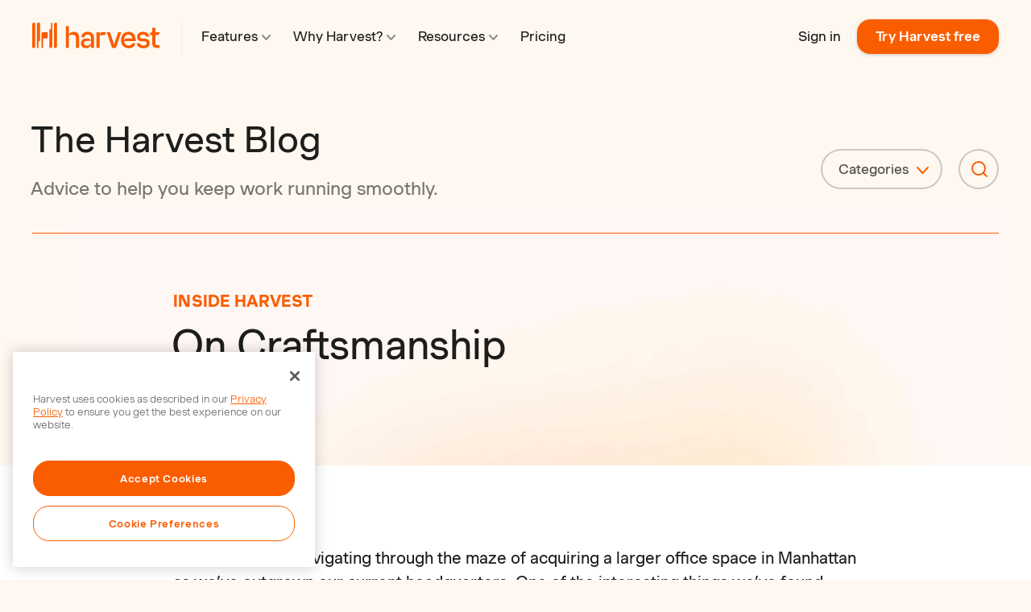

--- FILE ---
content_type: text/html; charset=UTF-8
request_url: https://www.getharvest.com/blog/2012/05/on-craftsmanship
body_size: 13456
content:
<!doctype html><html lang="en"><head>
    <meta charset="utf-8">
    <meta http-equiv="Content-Type" content="text/html; charset=UTF-8">
    <title>On Craftsmanship - Harvest</title>
    <link rel="shortcut icon" href="https://www.getharvest.com/hubfs/favicon-h-2.ico">
    <meta name="description" content="We’re currently navigating through the maze of acquiring a larger office space in Manhattan as we’ve outgrown our current headquarters. One of the interesting things we’ve found during this process is that the owners of large buildings will sometimes want to see our current office to get a feel for who we are. They want […]">
    
    
    
      
    
    
    
    <meta name="viewport" content="width=device-width, initial-scale=1">

    
    <meta property="og:description" content="We’re currently navigating through the maze of acquiring a larger office space in Manhattan as we’ve outgrown our current headquarters. One of the interesting things we’ve found during this process is that the owners of large buildings will sometimes want to see our current office to get a feel for who we are. They want […]">
    <meta property="og:title" content="On Craftsmanship - Harvest">
    <meta name="twitter:description" content="We’re currently navigating through the maze of acquiring a larger office space in Manhattan as we’ve outgrown our current headquarters. One of the interesting things we’ve found during this process is that the owners of large buildings will sometimes want to see our current office to get a feel for who we are. They want […]">
    <meta name="twitter:title" content="On Craftsmanship - Harvest">

    

    
    <style>
a.cta_button{-moz-box-sizing:content-box !important;-webkit-box-sizing:content-box !important;box-sizing:content-box !important;vertical-align:middle}.hs-breadcrumb-menu{list-style-type:none;margin:0px 0px 0px 0px;padding:0px 0px 0px 0px}.hs-breadcrumb-menu-item{float:left;padding:10px 0px 10px 10px}.hs-breadcrumb-menu-divider:before{content:'›';padding-left:10px}.hs-featured-image-link{border:0}.hs-featured-image{float:right;margin:0 0 20px 20px;max-width:50%}@media (max-width: 568px){.hs-featured-image{float:none;margin:0;width:100%;max-width:100%}}.hs-screen-reader-text{clip:rect(1px, 1px, 1px, 1px);height:1px;overflow:hidden;position:absolute !important;width:1px}
</style>

<link rel="stylesheet" href="https://www.getharvest.com/hubfs/hub_generated/template_assets/1/63498340476/1767800048227/template_main.min.css">
<link rel="stylesheet" href="https://www.getharvest.com/hubfs/hub_generated/template_assets/1/120550037006/1767800058393/template_harvest-blog-2023.min.css">
<link rel="stylesheet" href="https://www.getharvest.com/hubfs/hub_generated/template_assets/1/63501347970/1767800052956/template_theme-overrides.min.css">
<link rel="stylesheet" href="https://www.getharvest.com/hubfs/hub_generated/module_assets/1/63501334601/1744447479629/module_search_input_blog.min.css">
    

    
<!--  Added by GoogleTagManager integration -->
<script>
var _hsp = window._hsp = window._hsp || [];
window.dataLayer = window.dataLayer || [];
function gtag(){dataLayer.push(arguments);}

var useGoogleConsentModeV2 = true;
var waitForUpdateMillis = 1000;



var hsLoadGtm = function loadGtm() {
    if(window._hsGtmLoadOnce) {
      return;
    }

    if (useGoogleConsentModeV2) {

      gtag('set','developer_id.dZTQ1Zm',true);

      gtag('consent', 'default', {
      'ad_storage': 'denied',
      'analytics_storage': 'denied',
      'ad_user_data': 'denied',
      'ad_personalization': 'denied',
      'wait_for_update': waitForUpdateMillis
      });

      _hsp.push(['useGoogleConsentModeV2'])
    }

    (function(w,d,s,l,i){w[l]=w[l]||[];w[l].push({'gtm.start':
    new Date().getTime(),event:'gtm.js'});var f=d.getElementsByTagName(s)[0],
    j=d.createElement(s),dl=l!='dataLayer'?'&l='+l:'';j.async=true;j.src=
    'https://www.googletagmanager.com/gtm.js?id='+i+dl;f.parentNode.insertBefore(j,f);
    })(window,document,'script','dataLayer','GTM-KQ3QMS');

    window._hsGtmLoadOnce = true;
};

_hsp.push(['addPrivacyConsentListener', function(consent){
  if(consent.allowed || (consent.categories && consent.categories.analytics)){
    hsLoadGtm();
  }
}]);

</script>

<!-- /Added by GoogleTagManager integration -->


<!-- OneTrust Cookies Consent Notice start for www.getharvest.com -->
<script src="https://cdn.cookielaw.org/consent/7da14cd6-28e2-421a-b5f8-9eaf0352a642-test/otSDKStub.js" type="text/javascript" charset="UTF-8" data-domain-script="7da14cd6-28e2-421a-b5f8-9eaf0352a642-test"></script>
<!-- OneTrust Cookies Consent Notice end for www.getharvest.com -->

<meta name="theme-color" content="#1d1e1c">
<link rel="icon" href="https://www.getharvest.com/hubfs/favicon.ico" sizes="any">
<link rel="icon" href="https://www.getharvest.com/hubfs/favicon.svg" type="image/svg+xml">
<link rel="apple-touch-icon" href="https://www.getharvest.com/hubfs/apple-touch-icon.png">

<script>
  (function () {
    const store_signup_landing_and_referrer_page_urls = function () {
      const current_url = encodeURIComponent(location.href)
      const referrer_url = encodeURIComponent(document.referrer)

      set_persistent_cookie('lnd', current_url)
      set_persistent_cookie('ref', referrer_url)

      set_short_lived_cookie('final_lnd', current_url)
      set_short_lived_cookie('final_ref', referrer_url)
    }

    const set_persistent_cookie = function (key, value) {
      value = get_cookie(key) || value
      let expires = new Date()
      expires.setTime(expires.getTime() + 45 * 24 * 60 * 60 * 1000) // 45 days from now
      set_cookie(key, value, expires)
    }

    const set_short_lived_cookie = function (key, value) {
      if (!get_cookie(key)) {
        let expires = new Date()
        expires.setTime(expires.getTime() + 1 * 60 * 60 * 1000) // 1 hour from now
        set_cookie(key, value, expires)
      }
    }

    const get_cookie = function (key) {
      return document.cookie.match('(^|;)\\s*' + key + '\\s*=\\s*([^;]+)')?.pop() || ''
    }

    const set_cookie = function (key, value, expires) {
      if (value) {
        document.cookie = key + '=' + value + '; expires=' + expires.toGMTString() + '; path=/; domain=' + location.hostname.replace(/^(www\.)/,'') + '; samesite=lax'
      }
    }

    store_signup_landing_and_referrer_page_urls()
  })()
</script> 

<script src="//d2wy8f7a9ursnm.cloudfront.net/v8/bugsnag.min.js"></script>
<script type="module">
  import BugsnagPerformance from '//d2wy8f7a9ursnm.cloudfront.net/v1/bugsnag-performance.min.js'
  Bugsnag.start({ apiKey: 'aae1ba752d52c83d30c41e4d349ae2d0' })
  BugsnagPerformance.start({ apiKey: 'aae1ba752d52c83d30c41e4d349ae2d0' })
</script>
<meta property="og:url" content="https://www.getharvest.com/blog/2012/05/on-craftsmanship">
<meta name="twitter:card" content="summary">

<link rel="canonical" href="https://www.getharvest.com/blog/2012/05/on-craftsmanship">

<meta property="og:type" content="article">
<link rel="alternate" type="application/rss+xml" href="https://www.getharvest.com/blog/rss.xml">
<meta name="twitter:domain" content="www.getharvest.com">

<meta http-equiv="content-language" content="en">






    
  <meta name="generator" content="HubSpot"></head>
  <body>
<!--  Added by GoogleTagManager integration -->
<noscript><iframe src="https://www.googletagmanager.com/ns.html?id=GTM-KQ3QMS" height="0" width="0" style="display:none;visibility:hidden"></iframe></noscript>

<!-- /Added by GoogleTagManager integration -->

    <script>
      window.pageData = {
        pageName: "On Craftsmanship",
        contentId: "54381848648",
      }
    </script>
    <div class="body-wrapper font-smoothing   hs-content-id-54381848648 hs-blog-post hs-blog-id-54383465087">
      
        <div data-global-resource-path="harvest-theme/templates/partials/header.html"><header class="header">

  
  <a href="#main-content" class="header__skip">Skip to content</a>
  
  <div class="content-wrapper main-nav">
    <figure class="main-nav__logo">
      <a href="/">
        <svg width="159" height="32" fill="none" xmlns="http://www.w3.org/2000/svg"><g clip-path="url(#a)"><path fill-rule="evenodd" clip-rule="evenodd" d="M158.045 11.961h-5.106V6.617h-3.849v5.344h-.228c-1.601 0-2.782 1.123-2.782 2.75v.813h3.01v10.728c0 3.369 1.867 5.228 5.259 5.228h3.696v-3.563h-3.163c-1.257 0-1.943-.697-1.943-1.975V15.524h1.981c1.182 0 1.906-.31 2.439-.89.42-.465.686-1.124.686-1.898v-.775Zm-21.835 7.784c-1.486-.077-2.325-.93-2.325-2.207 0-1.588 1.449-2.634 3.773-2.634 2.058 0 3.544 1.046 3.811 2.595h3.811c-.267-3.64-3.278-6.003-7.622-6.003-4.534 0-7.507 2.44-7.507 6.197 0 3.37 2.058 5.344 5.64 5.577l3.734.232c1.715.116 2.554.93 2.554 2.285 0 1.627-1.487 2.75-4.002 2.75-2.438 0-4.192-1.2-4.458-2.905h-3.849c.267 3.834 3.582 6.313 8.384 6.313 4.687 0 7.659-2.479 7.659-6.313 0-3.408-2.096-5.422-5.868-5.654l-3.735-.233Zm-21.416.891c-.419.426-.686 1.007-.8 1.666v-.581c0-3.99 2.248-6.74 5.449-6.74 2.629 0 4.497 1.821 5.03 4.726h-7.012c-1.333 0-2.134.348-2.667.93Zm13.642 1.317c0-6.197-3.086-10.457-8.993-10.457-5.488 0-9.26 4.144-9.26 10.225 0 5.925 3.696 10.224 9.527 10.224 4.496 0 7.812-2.479 8.459-6.313h-3.772c-.572 1.743-2.477 2.827-4.649 2.827-3.392 0-5.297-2.285-5.678-5.499h14.366v-1.007Zm-26.789 5.422-5.03-15.414h-4.154l6.669 19.519h4.839l6.669-19.519h-3.963l-5.03 15.414ZM87.699 11.96c-1.639 0-2.324.271-2.858.736a4.013 4.013 0 0 0-1.181 2.246v-2.982H79.81V31.48h3.849V15.795h4.23c1.715 0 2.477-.387 3.01-.968.42-.503.686-1.162.686-1.898v-.968H87.7ZM67.807 28.614c-2.172 0-3.544-1.123-3.544-2.904 0-1.743 1.334-2.866 3.468-2.866h5.145v2.866c-1.258 1.897-2.897 2.904-5.069 2.904Zm1.296-17.118c-4.801 0-8.003 2.711-8.193 6.855h3.81c.23-2.052 1.906-3.37 4.23-3.37 2.401 0 3.926 1.473 3.926 3.757v3.447c-.61-1.51-2.63-2.517-5.183-2.517-4.382 0-7.24 2.479-7.24 6.313 0 3.447 2.324 5.886 6.287 5.886 2.897 0 5.145-1.239 6.174-3.64v3.253h3.772V18.312c0-4.143-2.972-6.816-7.583-6.816Zm-17.414 0c-3.01 0-5.221 1.356-6.174 3.718V4.448h-3.849V31.48h3.85V16.066c1.523-.62 2.895-.89 4.23-.89 3.01 0 4.572 1.316 4.572 4.027V31.48h3.849V18.274c0-4.377-2.439-6.778-6.479-6.778Zm-38.183 8.288V31.48h-1.944V13.897c0-1.084.877-1.936 1.944-1.936h5.754v5.848c0 1.084-.838 1.975-1.905 1.975h-3.85ZM30.844.188v29.317c0 1.084-.876 1.975-1.943 1.975h-1.905V2.124c0-1.084.838-1.936 1.905-1.936h1.944Zm-7.697 0h1.905v29.317c0 1.084-.876 1.975-1.905 1.975h-1.944V9.947c0-1.084.877-1.936 1.944-1.936V.188ZM7.713 31.48H5.808V2.124c0-1.084.838-1.936 1.905-1.936h1.944v21.494c0 1.084-.877 1.975-1.944 1.975v7.823Zm-7.697 0V2.124C.016 1.04.892.188 1.959.188h1.906v29.317c0 1.084-.839 1.975-1.906 1.975H.016Z" fill="currentColor" /></g></svg>
      </a>
    </figure>
    


<div class="mobile-only main-nav--mobile">
  <button data-mobile-nav-toggle>
    <img src="https://www.getharvest.com/hubfs/raw_assets/public/harvest-theme/images/megamenu/menu-icon.svg" class="menuIcon" alt="menu icon">
    <img src="https://www.getharvest.com/hubfs/raw_assets/public/harvest-theme/images/megamenu/close-icon.svg" class="closeIcon" alt="close menu icon">
    Menu
  </button>
  
  <div data-mobile-menu>
    <ul class="megamenu--mobile">
      
        
        <li data-class-toggle="active" class="link">
          
              <div>
                Features 
  <svg width="11" height="7" viewbox="0 0 11 7" fill="none" xmlns="http://www.w3.org/2000/svg">
    <path d="M10 6L5.5 1L1 6" stroke="#FA5D00" stroke-width="2" stroke-linecap="round" stroke-linejoin="round" />
  </svg>

              </div>
          

          
            <ul class="hidden">
              
                <li>
                  <a href="https://www.getharvest.com/features">
                    <div>
                      Overview
                    </div>
                  </a>
                </li>
              
                <li>
                  <a href="https://www.getharvest.com/features/time-tracking-software">
                    <div>
                      Time Tracking
                    </div>
                  </a>
                </li>
              
                <li>
                  <a href="https://www.getharvest.com/features/reports-and-analysis">
                    <div>
                      Reporting &amp; Analysis
                    </div>
                  </a>
                </li>
              
                <li>
                  <a href="https://www.getharvest.com/features/invoicing-and-payments">
                    <div>
                      Invoicing &amp; Payments
                    </div>
                  </a>
                </li>
              
            </ul>
          
        </li>
      
        
        <li data-class-toggle="active" class="link">
          
              <div>
                Industries 
  <svg width="11" height="7" viewbox="0 0 11 7" fill="none" xmlns="http://www.w3.org/2000/svg">
    <path d="M10 6L5.5 1L1 6" stroke="#FA5D00" stroke-width="2" stroke-linecap="round" stroke-linejoin="round" />
  </svg>

              </div>
          

          
            <ul class="hidden">
              
                <li>
                  <a href="https://www.getharvest.com/time-tracking-software-advertising">
                    <div>
                      Advertising &amp; Marketing
                    </div>
                  </a>
                </li>
              
                <li>
                  <a href="https://www.getharvest.com/accounting-time-tracking-software">
                    <div>
                      Accounting &amp; Finance
                    </div>
                  </a>
                </li>
              
                <li>
                  <a href="https://www.getharvest.com/architecture-time-tracking-software">
                    <div>
                      Architecture
                    </div>
                  </a>
                </li>
              
                <li>
                  <a href="https://www.getharvest.com/consulting-time-tracking-software">
                    <div>
                      Consulting &amp; IT
                    </div>
                  </a>
                </li>
              
                <li>
                  <a href="https://www.getharvest.com/construction-time-tracking-app">
                    <div>
                      Construction
                    </div>
                  </a>
                </li>
              
                <li>
                  <a href="https://www.getharvest.com/time-tracking-software-design">
                    <div>
                      Design Teams
                    </div>
                  </a>
                </li>
              
                <li>
                  <a href="https://www.getharvest.com/legal-time-tracking-software">
                    <div>
                      Law Firms
                    </div>
                  </a>
                </li>
              
                <li>
                  <a href="https://www.getharvest.com/software-development-time-tracking">
                    <div>
                      Software Development
                    </div>
                  </a>
                </li>
              
            </ul>
          
        </li>
      
        
        <li data-class-toggle="active" class="link">
          
              <div>
                Resources 
  <svg width="11" height="7" viewbox="0 0 11 7" fill="none" xmlns="http://www.w3.org/2000/svg">
    <path d="M10 6L5.5 1L1 6" stroke="#FA5D00" stroke-width="2" stroke-linecap="round" stroke-linejoin="round" />
  </svg>

              </div>
          

          
            <ul class="hidden">
              
                <li>
                  <a href="https://www.getharvest.com/blog">
                    <div>
                      Blog
                    </div>
                  </a>
                </li>
              
                <li>
                  <a href="https://www.getharvest.com/webinars">
                    <div>
                      Webinars
                    </div>
                  </a>
                </li>
              
                <li>
                  <a href="https://www.getharvest.com/resources">
                    <div>
                      Guides &amp; Templates
                    </div>
                  </a>
                </li>
              
                <li>
                  <a href="https://support.getharvest.com/hc/en-us">
                    <div>
                      Help Center
                    </div>
                  </a>
                </li>
              
                <li>
                  <a href="https://www.getharvest.com/add-time-tracking">
                    <div>
                      Developer Documentation
                    </div>
                  </a>
                </li>
              
            </ul>
          
        </li>
      
        
        <li data-class-toggle="active" class="link">
          
            <a href="https://www.getharvest.com/pricing">
          
              <div>
                Pricing 
              </div>
          
            </a>
          

          
        </li>
      
    </ul>
    <ul class="action-links">
      <li>
        <a href="https://id.getharvest.com/harvest/sign_in" id="nav-sign-in" data-pico="{&quot;name&quot;:&quot;header_mobile_sign_in_clicked&quot;,&quot;params&quot;:{}}">Sign in</a>  
      </li>
      <li>
        <a href="/signup" id="nav-sign-up">Try Harvest free</a>
      </li>
    </ul>
    <div class="action-links--app">
      <p>Get the mobile app:</p>
      <ul class="action-links">
        <li>
          <a target="_blank" rel="noopener" href="https://itunes.apple.com/us/app/harvest-time-expense-tracker/id355395846">
            <img alt="" src="https://www.getharvest.com/hubfs/raw_assets/public/harvest-theme/images/icons/apple.svg"> iPhone
          </a>
        </li>
        <li>
          <a target="_blank" rel="noopener" href="https://market.android.com/details?id=com.harvestapp">
            <img alt="" src="https://www.getharvest.com/hubfs/raw_assets/public/harvest-theme/images/icons/android.svg"> Android
          </a>
        </li>
      </ul>
    </div>
  </div>
</div>

<script>
  const bodyEl = document.querySelector('body'); 
  const mobileNavToggle = document.querySelector('[data-mobile-nav-toggle]');
  
  bodyEl.classList.add('withMegamenu');

  mobileNavToggle.addEventListener('click', () => {
    document.querySelector('[data-mobile-menu]').classList.toggle('active');
    bodyEl.classList.toggle('withMobileNavOpened');
  });
</script>
    



<div class="desktop-only">
  <div class="flex align-items-center justify-space-between">
    <ul class="megamenu" aria-label="Primary Navigation">
      
        
        

        <li class="menu-item menu-item--withSubmenu">
          
            <a href="https://www.getharvest.com/features">
          
          
          <div class="menu-link linkWithIcon">
            Features 
  <svg width="11" height="7" viewbox="0 0 11 7" fill="none" xmlns="http://www.w3.org/2000/svg">
    <path d="M10 6L5.5 1L1 6" stroke="#FA5D00" stroke-width="2" stroke-linecap="round" stroke-linejoin="round" />
  </svg>

          </div>
          
          
            </a>
          

          <div class="indicator"></div>
          
          
            <div class="submenu">
              <div class="submenu--columns">
                
                
                
                
                
                <div class="firstColumn featured w-3/12">
                  
                  
                  
                    <p class="featured__title">
                      Features
                    </p>  
                    <p class="featured__text">
                      Harvest helps your team spend time wisely.
                    </p>

                    
                      <a class="linkWithIcon featured__button" href="https://www.getharvest.com/features">
                        <div>
                          <span>Overview</span> 
  <svg width="11" height="7" viewbox="0 0 11 7" fill="none" xmlns="http://www.w3.org/2000/svg">
    <path d="M10 6L5.5 1L1 6" stroke="#FA5D00" stroke-width="2" stroke-linecap="round" stroke-linejoin="round" />
  </svg>

                        </div>
                      </a>
                    
                  
                </div>

                

                  
                
                <div class="secondColumn w-6/12">
                  
                  
                  <ul>
                    
                    <li class="pageItem">
                      <a href="https://www.getharvest.com/features/time-tracking-software" class="flex align-items-center justify-center">
                        <figure>
                          <img src="https://www.getharvest.com/hubfs/raw_assets/public/harvest-theme/images/megamenu/time.svg" alt="Time Tracking">
                        </figure>
                        <div class="pl-less flex align-items-center flex-wrap">
                          <span class="pageItem__title linkWithIcon">
                            Time Tracking 
  <svg width="11" height="7" viewbox="0 0 11 7" fill="none" xmlns="http://www.w3.org/2000/svg">
    <path d="M10 6L5.5 1L1 6" stroke="#FA5D00" stroke-width="2" stroke-linecap="round" stroke-linejoin="round" />
  </svg>

                          </span>
                          <p class="pageItem__text">
                            Simple time tracking your team will actually use.
                          </p>
                        </div>
                      </a>
                    </li>
                    
                    <li class="pageItem">
                      <a href="https://www.getharvest.com/features/reports-and-analysis" class="flex align-items-center justify-center">
                        <figure>
                          <img src="https://www.getharvest.com/hubfs/raw_assets/public/harvest-theme/images/megamenu/report.svg" alt="Reporting &amp; Analysis">
                        </figure>
                        <div class="pl-less flex align-items-center flex-wrap">
                          <span class="pageItem__title linkWithIcon">
                            Reporting &amp; Analysis 
  <svg width="11" height="7" viewbox="0 0 11 7" fill="none" xmlns="http://www.w3.org/2000/svg">
    <path d="M10 6L5.5 1L1 6" stroke="#FA5D00" stroke-width="2" stroke-linecap="round" stroke-linejoin="round" />
  </svg>

                          </span>
                          <p class="pageItem__text">
                            Crucial insights into your projects and team.
                          </p>
                        </div>
                      </a>
                    </li>
                    
                    <li class="pageItem">
                      <a href="https://www.getharvest.com/features/invoicing-and-payments" class="flex align-items-center justify-center">
                        <figure>
                          <img src="https://www.getharvest.com/hubfs/raw_assets/public/harvest-theme/images/megamenu/invoice.svg" alt="Invoicing &amp; Payments">
                        </figure>
                        <div class="pl-less flex align-items-center flex-wrap">
                          <span class="pageItem__title linkWithIcon">
                            Invoicing &amp; Payments 
  <svg width="11" height="7" viewbox="0 0 11 7" fill="none" xmlns="http://www.w3.org/2000/svg">
    <path d="M10 6L5.5 1L1 6" stroke="#FA5D00" stroke-width="2" stroke-linecap="round" stroke-linejoin="round" />
  </svg>

                          </span>
                          <p class="pageItem__text">
                            Automatic invoice creation and fast online payments.
                          </p>
                        </div>
                      </a>
                    </li>
                    
                  </ul>
                  

                  
                  

                  
                  
                    <a href="https://www.getharvest.com/forecast" class="featured-banner-anchor" id="mm-forecast-banner" target="_blank">
                      <div class="featured-banner-content">
                        <figure>
                          <img src="https://www.getharvest.com/hubfs/raw_assets/public/harvest-theme/images/megamenu/forecast-nav.png" alt="Harvest Forecast">
                        </figure>
                        <span class="featured-banner-title">Harvest Forecast</span>
                        <p>Intuitive team scheduling and capacity analysis</p>
                        <span class="featured-banner-chevron">
  <svg width="11" height="7" viewbox="0 0 11 7" fill="none" xmlns="http://www.w3.org/2000/svg">
    <path d="M10 6L5.5 1L1 6" stroke="#FA5D00" stroke-width="2" stroke-linecap="round" stroke-linejoin="round" />
  </svg>
</span>
                      </div>
                    </a>
                  
                </div>
                

                  
                
                <div class="thirdColumn w-3/12">
                  
                  
                    
                    <p class="list__title">
                      APPS &amp; INTEGRATIONS
                    </p>
                    

                    

                    
                      <ul class="list">
                        
                          
                          <li class="w-full list__item">
                            <a href="https://www.getharvest.com/integrations" class="linkWithIcon--left">
                              <figure>
                                <img src="https://www.getharvest.com/hubfs/raw_assets/public/harvest-theme/images/megamenu/directory-icon.svg" alt="All Integrations">
                              </figure>
                              <span class="list__item__text">All Integrations</span>
                            </a>
                          </li>
                          
                        
                          
                          <li class="w-full list__item">
                            <a href="https://www.getharvest.com/integrations/asana" class="linkWithIcon--left">
                              <figure>
                                <img src="https://www.getharvest.com/hubfs/raw_assets/public/harvest-theme/images/megamenu/asana-icon.svg" alt="Asana Integration">
                              </figure>
                              <span class="list__item__text">Asana Integration</span>
                            </a>
                          </li>
                          
                        
                          
                          <li class="w-full list__item">
                            <a href="https://www.getharvest.com/integrations/slack" class="linkWithIcon--left">
                              <figure>
                                <img src="https://www.getharvest.com/hubfs/raw_assets/public/harvest-theme/images/megamenu/slack-icon.svg" alt="Slack Integration">
                              </figure>
                              <span class="list__item__text">Slack Integration</span>
                            </a>
                          </li>
                          
                        
                          
                          <li class="w-full list__item">
                            <a href="https://www.getharvest.com/integrations/stripe" class="linkWithIcon--left">
                              <figure>
                                <img src="https://www.getharvest.com/hubfs/raw_assets/public/harvest-theme/images/megamenu/stripe-icon.svg" alt="Stripe Integration">
                              </figure>
                              <span class="list__item__text">Stripe Integration</span>
                            </a>
                          </li>
                          
                        
                          
                          <li class="w-full list__item">
                            <a href="https://www.getharvest.com/apps" class="linkWithIcon--left">
                              <figure>
                                <img src="https://www.getharvest.com/hubfs/raw_assets/public/harvest-theme/images/megamenu/apps-icon.svg" alt="Desktop &amp; Mobile Apps">
                              </figure>
                              <span class="list__item__text">Desktop &amp; Mobile Apps</span>
                            </a>
                          </li>
                          
                        
                      </ul>
                    
                  

                  
                  
                </div>
                
              </div>                  
            </div>
          
        </li>
      
        
        

        <li class="menu-item menu-item--withSubmenu">
          
          
          <div class="menu-link linkWithIcon">
            Why Harvest? 
  <svg width="11" height="7" viewbox="0 0 11 7" fill="none" xmlns="http://www.w3.org/2000/svg">
    <path d="M10 6L5.5 1L1 6" stroke="#FA5D00" stroke-width="2" stroke-linecap="round" stroke-linejoin="round" />
  </svg>

          </div>
          
          

          <div class="indicator"></div>
          
          
            <div class="submenu">
              <div class="submenu--columns">
                
                
                
                
                
                <div class="firstColumn featured w-3/12">
                  
                  
                  
                    <p class="featured__title">
                      Why Harvest?
                    </p>  
                    <p class="featured__text">
                      70,000+ companies already track time with Harvest.
                    </p>

                    
                      <a class="linkWithIcon featured__button" href="https://www.getharvest.com/why-harvest">
                        <div>
                          <span>Overview</span> 
  <svg width="11" height="7" viewbox="0 0 11 7" fill="none" xmlns="http://www.w3.org/2000/svg">
    <path d="M10 6L5.5 1L1 6" stroke="#FA5D00" stroke-width="2" stroke-linecap="round" stroke-linejoin="round" />
  </svg>

                        </div>
                      </a>
                    
                  
                </div>

                

                  
                
                <div class="secondColumn w-6/12">
                  
                  

                  
                  
                    
                      <p class="list__title">
                        INDUSTRIES
                      </p>
                    

                    

                    
                      <ul class="list list--withColumns">
                        
                        <li class="w-1/2 list__item">
                          <a href="https://www.getharvest.com/time-tracking-software-advertising" class="linkWithIcon">
                            Advertising &amp; Marketing 
  <svg width="11" height="7" viewbox="0 0 11 7" fill="none" xmlns="http://www.w3.org/2000/svg">
    <path d="M10 6L5.5 1L1 6" stroke="#FA5D00" stroke-width="2" stroke-linecap="round" stroke-linejoin="round" />
  </svg>

                          </a>
                        </li>
                        
                        <li class="w-1/2 list__item">
                          <a href="https://www.getharvest.com/accounting-time-tracking-software" class="linkWithIcon">
                            Accounting &amp; Finance 
  <svg width="11" height="7" viewbox="0 0 11 7" fill="none" xmlns="http://www.w3.org/2000/svg">
    <path d="M10 6L5.5 1L1 6" stroke="#FA5D00" stroke-width="2" stroke-linecap="round" stroke-linejoin="round" />
  </svg>

                          </a>
                        </li>
                        
                        <li class="w-1/2 list__item">
                          <a href="https://www.getharvest.com/architecture-time-tracking-software" class="linkWithIcon">
                            Architecture 
  <svg width="11" height="7" viewbox="0 0 11 7" fill="none" xmlns="http://www.w3.org/2000/svg">
    <path d="M10 6L5.5 1L1 6" stroke="#FA5D00" stroke-width="2" stroke-linecap="round" stroke-linejoin="round" />
  </svg>

                          </a>
                        </li>
                        
                        <li class="w-1/2 list__item">
                          <a href="https://www.getharvest.com/consulting-time-tracking-software" class="linkWithIcon">
                            Consulting &amp; IT 
  <svg width="11" height="7" viewbox="0 0 11 7" fill="none" xmlns="http://www.w3.org/2000/svg">
    <path d="M10 6L5.5 1L1 6" stroke="#FA5D00" stroke-width="2" stroke-linecap="round" stroke-linejoin="round" />
  </svg>

                          </a>
                        </li>
                        
                        <li class="w-1/2 list__item">
                          <a href="https://www.getharvest.com/construction-time-tracking-app" class="linkWithIcon">
                            Construction 
  <svg width="11" height="7" viewbox="0 0 11 7" fill="none" xmlns="http://www.w3.org/2000/svg">
    <path d="M10 6L5.5 1L1 6" stroke="#FA5D00" stroke-width="2" stroke-linecap="round" stroke-linejoin="round" />
  </svg>

                          </a>
                        </li>
                        
                        <li class="w-1/2 list__item">
                          <a href="https://www.getharvest.com/time-tracking-software-design" class="linkWithIcon">
                            Design Teams 
  <svg width="11" height="7" viewbox="0 0 11 7" fill="none" xmlns="http://www.w3.org/2000/svg">
    <path d="M10 6L5.5 1L1 6" stroke="#FA5D00" stroke-width="2" stroke-linecap="round" stroke-linejoin="round" />
  </svg>

                          </a>
                        </li>
                        
                        <li class="w-1/2 list__item">
                          <a href="https://www.getharvest.com/legal-time-tracking-software" class="linkWithIcon">
                            Law Firms 
  <svg width="11" height="7" viewbox="0 0 11 7" fill="none" xmlns="http://www.w3.org/2000/svg">
    <path d="M10 6L5.5 1L1 6" stroke="#FA5D00" stroke-width="2" stroke-linecap="round" stroke-linejoin="round" />
  </svg>

                          </a>
                        </li>
                        
                        <li class="w-1/2 list__item">
                          <a href="https://www.getharvest.com/software-development-time-tracking" class="linkWithIcon">
                            Software Development 
  <svg width="11" height="7" viewbox="0 0 11 7" fill="none" xmlns="http://www.w3.org/2000/svg">
    <path d="M10 6L5.5 1L1 6" stroke="#FA5D00" stroke-width="2" stroke-linecap="round" stroke-linejoin="round" />
  </svg>

                          </a>
                        </li>
                        
                      </ul>
                    
                  

                  
                  
                </div>
                

                  
                
                <div class="thirdColumn w-3/12">
                  
                  
                    
                    <p class="list__title">
                      EXPLORE HARVEST
                    </p>
                    

                    

                    
                      <ul class="list">
                        
                          
                          <li class="w-full list__item">
                            <a href="https://www.getharvest.com/customers" class="linkWithIcon--left">
                              <figure>
                                <img src="https://www.getharvest.com/hubfs/raw_assets/public/harvest-theme/images/megamenu/message-icon.svg" alt="Customer stories">
                              </figure>
                              <span class="list__item__text">Customer stories</span>
                            </a>
                          </li>
                          
                        
                          
                          <li class="w-full list__item">
                            <a href="https://www.getharvest.com/webinars" class="linkWithIcon--left">
                              <figure>
                                <img src="https://www.getharvest.com/hubfs/raw_assets/public/harvest-theme/images/megamenu/webinar-icon.svg" alt="Join a webinar">
                              </figure>
                              <span class="list__item__text">Join a webinar</span>
                            </a>
                          </li>
                          
                        
                          
                            <li class="w- list__item featured-link-li">
                              <a href="https://www.getharvest.com/contact-harvest-sales" class="featured-link">
                                
                                  <span class="pretext">Onboarding a <strong>50+</strong> person team?</span>
                                
                                <span class="link_text">
                                  Schedule a consultation 
  <svg width="11" height="7" viewbox="0 0 11 7" fill="none" xmlns="http://www.w3.org/2000/svg">
    <path d="M10 6L5.5 1L1 6" stroke="#FA5D00" stroke-width="2" stroke-linecap="round" stroke-linejoin="round" />
  </svg>

                                </span>
                              </a>
                            </li>
                          
                        
                      </ul>
                    
                  

                  
                  
                </div>
                
              </div>                  
            </div>
          
        </li>
      
        
        

        <li class="menu-item menu-item--withSubmenu">
          
          
          <div class="menu-link linkWithIcon">
            Resources 
  <svg width="11" height="7" viewbox="0 0 11 7" fill="none" xmlns="http://www.w3.org/2000/svg">
    <path d="M10 6L5.5 1L1 6" stroke="#FA5D00" stroke-width="2" stroke-linecap="round" stroke-linejoin="round" />
  </svg>

          </div>
          
          

          <div class="indicator"></div>
          
          
            <div class="submenu">
              <div class="submenu--columns">
                
                
                
                
                
                <div class="firstColumn featured w-3/12">
                  
                  
                  
                    <p class="featured__title">
                      Resources
                    </p>  
                    <p class="featured__text">
                      Learn how to help your team make the most of Harvest.
                    </p>

                    
                  
                </div>

                

                  
                
                <div class="secondColumn w-3/12">
                  
                  

                  
                  
                    

                    

                    
                      <ul class="list ">
                        
                        <li class="w-full list__item">
                          <a href="https://www.getharvest.com/blog" class="linkWithIcon">
                            Blog 
  <svg width="11" height="7" viewbox="0 0 11 7" fill="none" xmlns="http://www.w3.org/2000/svg">
    <path d="M10 6L5.5 1L1 6" stroke="#FA5D00" stroke-width="2" stroke-linecap="round" stroke-linejoin="round" />
  </svg>

                          </a>
                        </li>
                        
                        <li class="w-full list__item">
                          <a href="https://www.getharvest.com/webinars" class="linkWithIcon">
                            Webinars 
  <svg width="11" height="7" viewbox="0 0 11 7" fill="none" xmlns="http://www.w3.org/2000/svg">
    <path d="M10 6L5.5 1L1 6" stroke="#FA5D00" stroke-width="2" stroke-linecap="round" stroke-linejoin="round" />
  </svg>

                          </a>
                        </li>
                        
                        <li class="w-full list__item">
                          <a href="https://www.getharvest.com/resources" class="linkWithIcon">
                            Guides &amp; Templates 
  <svg width="11" height="7" viewbox="0 0 11 7" fill="none" xmlns="http://www.w3.org/2000/svg">
    <path d="M10 6L5.5 1L1 6" stroke="#FA5D00" stroke-width="2" stroke-linecap="round" stroke-linejoin="round" />
  </svg>

                          </a>
                        </li>
                        
                        <li class="w-full list__item">
                          <a href="https://support.getharvest.com/hc/en-us" class="linkWithIcon">
                            Help Center 
  <svg width="11" height="7" viewbox="0 0 11 7" fill="none" xmlns="http://www.w3.org/2000/svg">
    <path d="M10 6L5.5 1L1 6" stroke="#FA5D00" stroke-width="2" stroke-linecap="round" stroke-linejoin="round" />
  </svg>

                          </a>
                        </li>
                        
                        <li class="w-full list__item">
                          <a href="https://www.getharvest.com/add-time-tracking" class="linkWithIcon">
                            Developer Documentation 
  <svg width="11" height="7" viewbox="0 0 11 7" fill="none" xmlns="http://www.w3.org/2000/svg">
    <path d="M10 6L5.5 1L1 6" stroke="#FA5D00" stroke-width="2" stroke-linecap="round" stroke-linejoin="round" />
  </svg>

                          </a>
                        </li>
                        
                        <li class="w-full list__item">
                          <a href="https://www.getharvest.com/invoice-template" class="linkWithIcon">
                            Invoice Template 
  <svg width="11" height="7" viewbox="0 0 11 7" fill="none" xmlns="http://www.w3.org/2000/svg">
    <path d="M10 6L5.5 1L1 6" stroke="#FA5D00" stroke-width="2" stroke-linecap="round" stroke-linejoin="round" />
  </svg>

                          </a>
                        </li>
                        
                      </ul>
                    
                  

                  
                  
                </div>
                

                  
                
                <div class="thirdColumn w-6/12">
                  
                  
                    

                    

                    
                      <ul class="list">
                        
                          
                            <li class="w- list__item featured-card-li">
                              <a href="https://www.getharvest.com/2025-state-of-professional-services-report" class="featured-card">
                                <div class="featured-card__content">
                                  
                                    <span class="featured-card__title">The State of Professional Services</span>
                                  
                                  
                                    <span class="pretext">Learn how firms are navigating growth, efficiency, and profitability in today's landscape.</span>
                                  
                                  <span class="link_text">
                                    Get the report
  <svg width="11" height="7" viewbox="0 0 11 7" fill="none" xmlns="http://www.w3.org/2000/svg">
    <path d="M10 6L5.5 1L1 6" stroke="#FA5D00" stroke-width="2" stroke-linecap="round" stroke-linejoin="round" />
  </svg>

                                  </span>
                                </div>
                                
                                  <figure>
                                    <img src="https://www.getharvest.com/hubfs/raw_assets/public/harvest-theme/images/megamenu/state-of-professional-services-menu.png" alt="The State of Professional Services" data-check="../../images/megamenu/state-of-professional-services-menu.png">
                                  </figure>
                                
                              </a>
                            </li>
                          
                        
                      </ul>
                    
                  

                  
                  
                </div>
                
              </div>                  
            </div>
          
        </li>
      
        
        

        <li class="menu-item">
          
            <a href="https://www.getharvest.com/pricing">
          
          
          <div class="menu-link linkWithIcon">
            Pricing 
          </div>
          
          
            </a>
          

          <div class="indicator"></div>
          
          
        </li>
      
    </ul>
    <ul class="flex align-items-center">
      <li>
        <a href="https://id.getharvest.com/harvest/sign_in" id="nav-sign-in" data-pico="{&quot;name&quot;:&quot;header_desktop_sign_in_clicked&quot;,&quot;params&quot;:{}}">Sign in</a>
      </li>
      <li>
        <a href="/signup" class="button button-trial nav-sign-up">Try Harvest free</a>
      </li>
    </ul>
  </div>
</div>
<script>
  const triggerElements = document.querySelectorAll('[data-class-toggle]');
  
  triggerElements.forEach(element => {
    element.addEventListener('click', () => {
      element.classList.toggle(element.dataset.classToggle);
    });
  });

  //change header background on hover over link with submenu
  const headerEl = document.querySelector('header');

  headerEl.addEventListener('mouseover', (event) => {
    const triggerElement = event.target.closest('.menu-item--withSubmenu');
    if (triggerElement) {
      headerEl.classList.add('bg-white');
    }
  });

  headerEl.addEventListener('mouseout', () => {
    headerEl.classList.remove('bg-white');
  });
</script>
  </div>
</header></div>
      

      













<main id="main-content" class="body-container-wrapper harvest-blog">
  <div class="body-container body-container--blog-post harvest-blog-post">
  <section id="blog-header">
    <div class="content-wrapper first-wrapper border-bottom">
      <div class="blog-navigation-container">
        <div class="blog-title-container ">
          <div class="blog-title font-smoothing">
            <p class="blog-home-heading">
              <a href="https://www.getharvest.com/blog" class="blog-home-link">The Harvest Blog</a>
            </p>
            <p class="blog-subtitle">Advice to help you keep work running smoothly.</p>
          </div>
          <div class="blog-category-container">
              <div class="category-dropdown-container">
                <a href="javascript:void(0);" aria-haspopup="true" class="category-dropdown">Categories</a>
                <div class="category-dropdown-menu">
                  <ul>
                    <li>
                      <a href="/blog/tag/product-news">Product News</a>
                    </li>
                    <li>
                      <a href="/blog/tag/managing-time">Managing Time</a>
                    </li>
                    <li>
                      <a href="/blog/tag/leading-teams">Leading Teams</a>
                    </li>
                    <li>
                      <a href="/blog/tag/handling-clients">Handling Clients</a>
                    </li>
                    <li>
                      <a href="/blog/tag/managing-projects">Managing Projects</a>
                    </li>
                    <li>
                      <a href="/blog/tag/expert-tips">Expert Tips</a>
                    </li>
                    <li>
                      <a href="/blog/tag/engineering">Engineering</a>
                    </li>
                  </ul>
                </div>
              </div>
              <div class="blog-search">
                <div id="hs_cos_wrapper_module_16310099355604" class="hs_cos_wrapper hs_cos_wrapper_widget hs_cos_wrapper_type_module" style="" data-hs-cos-general-type="widget" data-hs-cos-type="module">

<div class="hs-search-field">
    <div class="hs-search-field__bar">
      <form action="/hs-search-results">
        
        <input type="text" class="hs-search-field__input" name="term" autocomplete="off" aria-label="Search" placeholder="Search">

        
          <input type="hidden" name="type" value="SITE_PAGE">
        
        
        
          <input type="hidden" name="type" value="BLOG_POST">
          <input type="hidden" name="type" value="LISTING_PAGE">
        
        

         <input type="hidden" name="pathPrefix" value="/blog">
         <input type="hidden" name="pathPrefix" value="/harvest-blog">

        
      </form>
    </div>
    <ul class="hs-search-field__suggestions"></ul>
</div></div>
              </div>
            </div>
        </div>
      </div>
    </div>

    <div class="post-metadata">
      <div class="narrow-width">
        <div class="post-category-container">
          
            <a class="post-category eyebrow orange-text" href="https://www.getharvest.com/blog/tag/inside-harvest" rel="tag">Inside Harvest</a>
          
        </div>

        <h1><span id="hs_cos_wrapper_name" class="hs_cos_wrapper hs_cos_wrapper_meta_field hs_cos_wrapper_type_text" style="" data-hs-cos-general-type="meta_field" data-hs-cos-type="text">On Craftsmanship</span></h1>
        
          <p class="post-summary"></p>
        
        <div class="post-date">
          May 4, 2012
        </div>
      </div>
    </div>
  </section>

  <section id="post-body">

    <div class="content-wrapper narrow-width vertical-spacing">
      <div class="post-content">
        <span id="hs_cos_wrapper_post_body" class="hs_cos_wrapper hs_cos_wrapper_meta_field hs_cos_wrapper_type_rich_text" style="" data-hs-cos-general-type="meta_field" data-hs-cos-type="rich_text"><p>We’re currently navigating through the maze of acquiring a larger office space in Manhattan as we’ve outgrown our current headquarters. One of the interesting things we’ve found during this process is that the owners of large buildings will sometimes want to see our current office to get a feel for who we are. They want to know what kind of tenant they are about to offer a lease to. </p> 
<!--more--><p>We recently had one such office visit by a prospective landlord. After seeing how we’ve built out our current office and meeting some of our people, she became curious about the type of business we operated. While we can throw around terms like web software and <a href="http://en.wikipedia.org/wiki/Software_as_a_service">SaaS</a> all day long in our community, the reality is that to most people, what we do here is a foreign concept to them. </p> 
<p>I took her through our business, showing her how Harvest is used and what types of customers we have. After getting a grasp of what we did, she looked around the room, eyeing the team, and asked, “What’s everybody doing? Are they just monitoring the website?” After all, the product appears to be working, what else might we need to do? The answer: a lot. As any software business knows, the product itself is just half the work.</p> 
<p>To see it from her non-technical point of view, it wasn’t an outrageous question at all. I thought briefly how I would best answer this. Then I began:</p> 
<p>Everyone here is a craftsman. Whether our craft is through technology, design or words, every person here is a craftsman. Like devoted woodworkers, we believe the back side of a cabinet is deserving of as much attention as the front side. Being craftsmen, we use our hard-won experience to build a trusted set of tools (whether physical, software or tools of the mind) to solve problems in the best way possible. As a collective, we shape the product and ultimately the entire Harvest service. </p> 
<p>Our team is comprised of people who believe in crafting beautiful code, sweating the details and pixels, and working hard to find the right words to express our ideas. At the end of each day, we want to take a step back and say, “that’s our best work yet.”</p> 
<p>That’s what everybody is doing here. We’re craftsmen (and women). </p> 
<p><img loading="lazy" src="https://www.getharvest.com/hs-fs/hubfs/Imported_Blog_Media/IMG_7304_jpg-2-1.png?width=580&amp;height=315&amp;name=IMG_7304_jpg-2-1.png" alt="" title="Harvest HQ" width="580" height="315" class="alignnone size-full wp-image-8998" srcset="https://www.getharvest.com/hs-fs/hubfs/Imported_Blog_Media/IMG_7304_jpg-2-1.png?width=290&amp;height=158&amp;name=IMG_7304_jpg-2-1.png 290w, https://www.getharvest.com/hs-fs/hubfs/Imported_Blog_Media/IMG_7304_jpg-2-1.png?width=580&amp;height=315&amp;name=IMG_7304_jpg-2-1.png 580w, https://www.getharvest.com/hs-fs/hubfs/Imported_Blog_Media/IMG_7304_jpg-2-1.png?width=870&amp;height=473&amp;name=IMG_7304_jpg-2-1.png 870w, https://www.getharvest.com/hs-fs/hubfs/Imported_Blog_Media/IMG_7304_jpg-2-1.png?width=1160&amp;height=630&amp;name=IMG_7304_jpg-2-1.png 1160w, https://www.getharvest.com/hs-fs/hubfs/Imported_Blog_Media/IMG_7304_jpg-2-1.png?width=1450&amp;height=788&amp;name=IMG_7304_jpg-2-1.png 1450w, https://www.getharvest.com/hs-fs/hubfs/Imported_Blog_Media/IMG_7304_jpg-2-1.png?width=1740&amp;height=945&amp;name=IMG_7304_jpg-2-1.png 1740w" sizes="(max-width: 580px) 100vw, 580px"></p></span>
      </div>


      <div class="post-social-sharing">
        <a href="https://x.com/intent/tweet?text=On%20Craftsmanship%20-%20Harvest%20https://www.getharvest.com/blog/2012/05/on-craftsmanship" class="social-link x-link">
          <span class="social-link-icon"><img src="https://www.getharvest.com/hubfs/raw_assets/public/harvest-theme/images/blog/sharing-x.svg" alt="Share on X" width="50"></span>
        </a>
        <a href="https://www.linkedin.com/shareArticle?mini=true&amp;url=https://www.getharvest.com/blog/2012/05/on-craftsmanship" class="social-link">
          <img src="https://www.getharvest.com/hubfs/raw_assets/public/harvest-theme/images/blog/sharing-linkedin.svg" alt="Share on LinkedIn" width="50">
        </a>
        <a href="mailto:?subject=On%20Craftsmanship%20-%20Harvest%20&amp;body=Check%20out%20this%20blog%20post%20https://www.getharvest.com/blog/2012/05/on-craftsmanship" class="social-link">
          <img src="https://www.getharvest.com/hubfs/raw_assets/public/harvest-theme/images/blog/sharing-email.svg" alt="Share via email" width="50">
        </a>
      </div>

      <div class="post-footer">
      
        <div class="author-avatar" style="background-image: url('https://www.getharvest.com/hubfs/harvesters/team-danny.jpg');"></div>
      
        <div class="author-details">
          <h3 class="author-name">Danny Wen</h3>
          <p class="author-bio">Co-founder &amp; CEO</p>
        </div>
      </div>
    </div>
  </section>

  <section id="newsletter-section">
    <div class="content-wrapper partial-wrapper">
      <div data-global-resource-path="harvest-theme/templates/partials/newsletter-signup.html"><div class="newsletter-signup-container">
    <div class="newsletter-text">
        <p class="newsletter-heading">Get updates in your inbox</p>
        <p>Subscribe to our emails to receive newsletters, product updates, and marketing communications.</p>
    </div>
    <div class="newsletter-form">
        <script charset="utf-8" type="text/javascript" src="//js.hsforms.net/forms/embed/v2.js"></script>
        <script>
            hbspt.forms.create({
                region: "na1",
                portalId: "19495563",
                formId: "f718a14f-d38d-493c-a5dd-64173ea39e0f"
            });
        </script>
    </div>
</div></div>
    </div>
  </section>

  <section id="related-content">
    <div class="content-wrapper">
    <div class="related-articles-title">
      <span class="eyebrow">Related Articles</span>
    </div>
    <span id="hs_cos_wrapper_" class="hs_cos_wrapper hs_cos_wrapper_widget hs_cos_wrapper_type_related_blog_posts" style="" data-hs-cos-general-type="widget" data-hs-cos-type="related_blog_posts"><div id="related-blog-posts-27591767802463987">
</div>
<script type="text/javascript">
  const xhttp_27591767802463987 = new XMLHttpRequest();
  xhttp_27591767802463987.open("GET", '/_hcms/related-blog-posts-callback?blogPostId=54381848648&blogId=54383465087&targetBlogPostIds=54381848648&macro=default&startDate=1672531200000&limit=3&templatePath=harvest-theme%2Ftemplates%2Fharvest-blog-2023-post.html&contentId=54381848648&requestPath=%2Fblog%2F2012%2F05%2Fon-craftsmanship&hs-expires=1799366400&hs-version=1&hs-signature=AM6Wq0YODIjn95xDGTrDotf1sB156IdKiQ');
  xhttp_27591767802463987.onreadystatechange = function() {
    if (this.readyState == XMLHttpRequest.DONE) {
      if (this.status == 200) {
        var id = setInterval(function() {
          var formattingFunction = blog_post_formatter;
          if (formattingFunction !== undefined) {
            clearTimeout(id);
            document.getElementById('related-blog-posts-27591767802463987').outerHTML = formattingFunction(JSON.parse(xhttp_27591767802463987.responseText));
          }
        }, 50);

        setTimeout(function() {
          clearTimeout(id);
        }, 10000);
      } else {
        console.error('Error: ', this.statusText);
      }
    }
  };
  xhttp_27591767802463987.send();
</script>
</span>

    <script>
      var blog_post_formatter = function(blogposts) {
    
        var formatted = '<div class="content-grid">';
        for (var i = 0; i < blogposts.length; i++) {
          var blogpost = blogposts[i];
          formatted += `<a href="${blogpost.url}" class="content-tile">`;
          formatted += '<div>';
          
          formatted += `<div class="content-poster" style="background-image: url('${blogpost.featuredImage}')";></div>`;


          formatted += '<div class="content-meta">';
          if (blogpost.tagList.length > 0) {
            formatted += `<div class="eyebrow">${blogpost.tagList.map(tag => tag.label).join(", ")}</div>`;
          }
          formatted += `<div class="content-date">${new Date(blogpost.publishDate).toLocaleDateString()}</div>`;
          formatted += '</div>';


          formatted += `<p class="content-title related-blog-title"><span>${blogpost.name}</span></p>`;
          
          formatted += '<div class="related-blog-tags">';
          
          formatted += '</div>';
          
          
          formatted += '</div>';
          formatted += '</a>';
        }
        formatted += '</div>';
        return formatted;
      }
    </script>


    </div>
  </section>

  <div data-global-resource-path="harvest-theme/templates/partials/footer-cta-simple.html"><section class="footer-cta-simple">
  <div class="content-wrapper">
    <div class="flex-row">
      <div class="flex-col justify-center">
        <p class="footer-cta-title"><span id="hs_cos_wrapper_footer_cta_copy" class="hs_cos_wrapper hs_cos_wrapper_widget hs_cos_wrapper_type_text" style="" data-hs-cos-general-type="widget" data-hs-cos-type="text">Start tracking time today</span></p>
        <p class="footer-cta-subtitle mb30">Join 70,000+ companies spending their time wisely with Harvest.</p>
        <div class="trial-actions">
          <a href="/signup" class="button button-trial">Try Harvest free</a>
          <div class="trial-terms">
            Free 30-day trial.
            No credit card required.
          </div>
        </div>
      </div>
      <div class="flex-col align-items-center justify-center footer-signup-illustration">
        <img class="footer-illustration" width="381" src="https://www.getharvest.com/hubfs/raw_assets/public/harvest-theme/images/illoglyphs/footer-illo-comp.svg" alt="">
      </div>
    </div>
  </div>
</section></div>




      
        <div data-global-resource-path="harvest-theme/templates/partials/footer.html"><footer class="footer">
  <div class="content-wrapper">
    <div class="footer-navigation flex-row ">
      <div class="footer-navigation-menu flex-col menu-col">
      <!-- dev 190919581062 -->
      <!-- prod 43417846325 -->
        <span id="hs_cos_wrapper_footer_menu" class="hs_cos_wrapper hs_cos_wrapper_widget hs_cos_wrapper_type_menu" style="" data-hs-cos-general-type="widget" data-hs-cos-type="menu"><div id="hs_menu_wrapper_footer_menu" class="hs-menu-wrapper active-branch no-flyouts hs-menu-flow-horizontal" role="navigation" data-sitemap-name="Default" data-menu-id="43833013670" aria-label="Navigation Menu">
 <ul role="menu">
  <li class="hs-menu-item hs-menu-depth-1 hs-item-has-children" role="none"><a href="javascript:;" aria-haspopup="true" aria-expanded="false" role="menuitem">Harvest</a>
   <ul role="menu" class="hs-menu-children-wrapper">
    <li class="hs-menu-item hs-menu-depth-2" role="none"><a href="/" role="menuitem">Home</a></li>
    <li class="hs-menu-item hs-menu-depth-2" role="none"><a href="/why-harvest" role="menuitem">Why Harvest?</a></li>
    <li class="hs-menu-item hs-menu-depth-2" role="none"><a href="/features" role="menuitem">Features</a></li>
    <li class="hs-menu-item hs-menu-depth-2" role="none"><a href="/pricing" role="menuitem">Pricing</a></li>
    <li class="hs-menu-item hs-menu-depth-2" role="none"><a href="/integrations" role="menuitem">Integrations</a></li>
    <li class="hs-menu-item hs-menu-depth-2" role="none"><a href="/apps" role="menuitem">Apps</a></li>
   </ul></li>
  <li class="hs-menu-item hs-menu-depth-1 hs-item-has-children" role="none"><a href="javascript:;" aria-haspopup="true" aria-expanded="false" role="menuitem">Community</a>
   <ul role="menu" class="hs-menu-children-wrapper">
    <li class="hs-menu-item hs-menu-depth-2" role="none"><a href="/customers" role="menuitem">Customer stories</a></li>
    <li class="hs-menu-item hs-menu-depth-2" role="none"><a href="/resources" role="menuitem">Resources</a></li>
    <li class="hs-menu-item hs-menu-depth-2" role="none"><a href="/webinars" role="menuitem">Webinars</a></li>
    <li class="hs-menu-item hs-menu-depth-2" role="none"><a href="https://support.getharvest.com/hc/en-us" role="menuitem" target="_blank" rel="noopener">Help &amp; support</a></li>
    <li class="hs-menu-item hs-menu-depth-2" role="none"><a href="/add-time-tracking" role="menuitem">Integrate with Harvest</a></li>
    <li class="hs-menu-item hs-menu-depth-2" role="none"><a href="/time-well-spent" role="menuitem">Time Well Spent</a></li>
    <li class="hs-menu-item hs-menu-depth-2" role="none"><a href="https://www.timeinthistime.com/" role="menuitem" target="_blank" rel="noopener">Time in This Time</a></li>
   </ul></li>
  <li class="hs-menu-item hs-menu-depth-1 hs-item-has-children" role="none"><a href="javascript:;" aria-haspopup="true" aria-expanded="false" role="menuitem">Company</a>
   <ul role="menu" class="hs-menu-children-wrapper">
    <li class="hs-menu-item hs-menu-depth-2" role="none"><a href="/about" role="menuitem">About us</a></li>
    <li class="hs-menu-item hs-menu-depth-2" role="none"><a href="/blog" role="menuitem">Blog</a></li>
    <li class="hs-menu-item hs-menu-depth-2" role="none"><a href="/careers" role="menuitem">Careers</a></li>
    <li class="hs-menu-item hs-menu-depth-2" role="none"><a href="https://www.getharvest.com/contact-harvest-sales" role="menuitem">Schedule a consultation</a></li>
    <li class="hs-menu-item hs-menu-depth-2" role="none"><a href="/contact" role="menuitem">Contact us</a></li>
   </ul></li>
 </ul>
</div></span>
      </div>
      <div class="footer-forecast-cta flex-col logo-col">
        <a href="/forecast" class="forecast-cta-link">
          <div class="fc-cta-container">
            <div class="fc-cta-text">
              <p class="fc-cta-pretitle">We also make:</p>
              <p class="fc-cta-title">Harvest Forecast</p>
              <p>The fast and simple way to schedule your team across projects.</p>
              <p class="fc-cta-text-link">Learn more <span class="arrow-right"><svg width="11" height="7" viewbox="0 0 11 7" fill="none" xmlns="http://www.w3.org/2000/svg"><path d="M10 6L5.5 1L1 6" stroke="#FA5D00" stroke-width="2" stroke-linecap="round" stroke-linejoin="round"></path></svg></span></p>
            </div>
            <div class="fc-cta-image">
              <img src="https://www.getharvest.com/hubfs/raw_assets/public/harvest-theme/images/partials/forecast-footer-screenshot-opt.png" alt="Harvest Forecast">
            </div>
          </div>
        </a>
      </div>
    </div>
    <div class="footer-bottom">
      <div class="footer-social">
        <a class="x" target="_blank" rel="noopener" href="https://x.com/harvest"> 
          <svg width="20px" height="19.9897px" viewbox="0 0 20 19.9897" version="1.1" xmlns="http://www.w3.org/2000/svg" xmlns:xlink="http://www.w3.org/1999/xlink">
              <g id="Page-1" stroke="none" stroke-width="1" fill="none" fill-rule="evenodd">
                  <g id="x-logo-footer" fill="currentColor" fill-rule="nonzero">
                      <path d="M11.9027,8.46429 L19.3482,0 L17.5838,0 L11.119,7.34942 L5.95547,0 L0,0 L7.8082,11.1136 L0,19.9897 L1.76443,19.9897 L8.59152,12.2285 L14.0445,19.9897 L20,19.9897 L11.9023,8.46429 L11.9027,8.46429 Z M9.48608,11.2115 L8.69495,10.1049 L2.40018,1.29901 L5.11025,1.29901 L10.1902,8.40562 L10.9813,9.51229 L17.5847,18.7498 L14.8746,18.7498 L9.48608,11.212 L9.48608,11.2115 Z" id="Shape"></path>
                  </g>
              </g>
          </svg>
        </a>
        <a class="linkedin" target="_blank" rel="noopener" href="https://www.linkedin.com/company/harvest_2">
          <svg xmlns="http://www.w3.org/2000/svg" width="20" height="20" viewbox="0 0 20 20" fill="currentColor" aria-hidden="true">
            <path d="M20 17.5v-15.1c0-1.3-1.1-2.4-2.4-2.4h-15.2c-1.3 0-2.4 1.1-2.4 2.4v15.1c0 1.4 1.1 2.5 2.4 2.5h15.2c1.3 0 2.4-1.1 2.4-2.5zm-14.1-.5h-2.9v-9.5h3v9.5h-.1zm-1.5-10.8c-1 0-1.7-.8-1.7-1.7s.8-1.7 1.7-1.7c1 0 1.7.8 1.7 1.7.1.9-.7 1.7-1.7 1.7zm12.6 10.8h-3v-4.6c0-1.101 0-2.5-1.5-2.5s-1.8 1.2-1.8 2.5v4.6h-3v-9.5h2.8v1.3c.6-.8 1.5-1.5 3-1.5 3 0 3.6 2 3.6 4.5v5.2h-.1z"></path>
          </svg>
        </a>
        <a class="linkedin" target="_blank" rel="noopener" href="https://www.instagram.com/harvest">
          <svg width="20" height="20" fill="none" xmlns="http://www.w3.org/2000/svg"><path d="M9.999 1.801c2.67 0 2.986.011 4.04.059a5.523 5.523 0 0 1 1.857.345c.434.16.827.417 1.15.75.332.322.589.715.75 1.15.22.594.337 1.222.344 1.855.048 1.055.059 1.375.059 4.041 0 2.666-.011 2.986-.059 4.041a5.524 5.524 0 0 1-.345 1.856 3.305 3.305 0 0 1-1.897 1.897 5.524 5.524 0 0 1-1.856.345c-1.055.048-1.375.059-4.04.059-2.667 0-2.987-.011-4.042-.059a5.524 5.524 0 0 1-1.856-.345 3.09 3.09 0 0 1-1.15-.75 3.09 3.09 0 0 1-.75-1.15 5.523 5.523 0 0 1-.344-1.855c-.048-1.055-.059-1.375-.059-4.041 0-2.666.011-2.986.059-4.041a5.523 5.523 0 0 1 .345-1.856 3.09 3.09 0 0 1 .75-1.15 3.09 3.09 0 0 1 1.15-.75 5.523 5.523 0 0 1 1.855-.345C7.015 1.81 7.335 1.8 10.002 1.8L10 1.8Zm0-1.801C7.283 0 6.943.011 5.874.06A7.334 7.334 0 0 0 3.45.525a4.884 4.884 0 0 0-1.771 1.154c-.51.499-.903 1.103-1.154 1.77A7.334 7.334 0 0 0 .06 5.875C.011 6.943 0 7.283 0 10s.011 3.056.06 4.124c.017.829.174 1.649.465 2.425.25.667.644 1.272 1.154 1.771.499.51 1.103.903 1.77 1.154a7.336 7.336 0 0 0 2.428.465c1.066.048 1.406.06 4.122.06s3.056-.012 4.124-.06a7.336 7.336 0 0 0 2.427-.465 5.117 5.117 0 0 0 2.925-2.925 7.336 7.336 0 0 0 .465-2.427c.049-1.066.06-1.406.06-4.125 0-2.718-.011-3.056-.06-4.124a7.335 7.335 0 0 0-.467-2.422 4.886 4.886 0 0 0-1.154-1.771A4.885 4.885 0 0 0 16.548.525 7.334 7.334 0 0 0 14.123.06C13.055.011 12.715 0 10 0Z" fill="currentColor" /><path d="M10.004 4.864a5.134 5.134 0 1 0 0 10.269 5.134 5.134 0 0 0 0-10.269Zm0 8.468a3.333 3.333 0 1 1 0-6.666 3.333 3.333 0 0 1 0 6.666ZM15.337 5.862a1.2 1.2 0 1 0 0-2.4 1.2 1.2 0 0 0 0 2.4Z" fill="currentColor" /></svg>
        </a>
      </div>
      <div id="copyright-menu-wrapper" class="copyright-menu-wrapper">
        <span class="copyright">© 2006-2026 Bending Spoons US Inc.</span>
        <!-- prod 183687335854 -->
        <!-- dev 183701977967 -->
        <span id="hs_cos_wrapper_footer_copyright" class="hs_cos_wrapper hs_cos_wrapper_widget hs_cos_wrapper_type_menu" style="" data-hs-cos-general-type="widget" data-hs-cos-type="menu"><div id="hs_menu_wrapper_footer_copyright" class="hs-menu-wrapper active-branch no-flyouts hs-menu-flow-horizontal" role="navigation" data-sitemap-name="Default" data-menu-id="183687335854" aria-label="Navigation Menu">
 <ul role="menu">
  <li class="hs-menu-item hs-menu-depth-1" role="none"><a href="https://www.getharvest.com/privacy-policy" role="menuitem">Privacy</a></li>
  <li class="hs-menu-item hs-menu-depth-1" role="none"><a href="https://www.getharvest.com/terms-of-service" role="menuitem">Legal</a></li>
  <li class="hs-menu-item hs-menu-depth-1" role="none"><a href="https://www.getharvest.com/security" role="menuitem">Security</a></li>
  <li class="hs-menu-item hs-menu-depth-1" role="none"><a href="https://www.harveststatus.com/" role="menuitem" target="_blank" rel="noopener">Status</a></li>
  <li class="hs-menu-item hs-menu-depth-1" role="none"><a href="https://www.getharvest.com/ccpa/new" role="menuitem">Do Not Sell or Share My Personal Information</a></li>
  <li class="hs-menu-item hs-menu-depth-1" role="none"><a href="https://www.getharvest.com/information-for-law-enforcement-authorities" role="menuitem">Information for Law Enforcement Authorities</a></li>
 </ul>
</div></span>
      </div>
    </div>
  </div>
</footer></div>
      
    </div>
    
    
    
<!-- HubSpot performance collection script -->
<script defer src="/hs/hsstatic/content-cwv-embed/static-1.1293/embed.js"></script>
<script src="https://www.getharvest.com/hubfs/hub_generated/template_assets/1/195242047001/1769088239016/template_picox.min.js"></script>
<script src="https://www.getharvest.com/hubfs/hub_generated/template_assets/1/63501372056/1767800055319/template_main.min.js"></script>
<script>
var hsVars = hsVars || {}; hsVars['language'] = 'en';
</script>

<script src="/hs/hsstatic/cos-i18n/static-1.53/bundles/project.js"></script>
<script src="https://www.getharvest.com/hubfs/hub_generated/module_assets/1/63501334601/1744447479629/module_search_input_blog.min.js"></script>

<!-- Start of HubSpot Analytics Code -->
<script type="text/javascript">
var _hsq = _hsq || [];
_hsq.push(["setContentType", "blog-post"]);
_hsq.push(["setCanonicalUrl", "https:\/\/www.getharvest.com\/blog\/2012\/05\/on-craftsmanship"]);
_hsq.push(["setPageId", "54381848648"]);
_hsq.push(["setContentMetadata", {
    "contentPageId": 54381848648,
    "legacyPageId": "54381848648",
    "contentFolderId": null,
    "contentGroupId": 54383465087,
    "abTestId": null,
    "languageVariantId": 54381848648,
    "languageCode": "en",
    
    
}]);
</script>

<script type="text/javascript" id="hs-script-loader" async defer src="/hs/scriptloader/19495563.js"></script>
<!-- End of HubSpot Analytics Code -->


<script type="text/javascript">
var hsVars = {
    render_id: "3c7bd12d-ba4f-433e-ba10-b97d70105f28",
    ticks: 1767802463813,
    page_id: 54381848648,
    
    content_group_id: 54383465087,
    portal_id: 19495563,
    app_hs_base_url: "https://app.hubspot.com",
    cp_hs_base_url: "https://cp.hubspot.com",
    language: "en",
    analytics_page_type: "blog-post",
    scp_content_type: "",
    
    analytics_page_id: "54381848648",
    category_id: 3,
    folder_id: 0,
    is_hubspot_user: false
}
</script>


<script defer src="/hs/hsstatic/HubspotToolsMenu/static-1.432/js/index.js"></script>






  
</main></div></body></html>

--- FILE ---
content_type: text/css
request_url: https://www.getharvest.com/hubfs/hub_generated/template_assets/1/63498340476/1767800048227/template_main.min.css
body_size: 17661
content:
/* Theme base styles */

/* Tools
Any animations, or functions used throughout the project.
Note: _macros.css needs to be imported into each stylesheet where macros are used and not included here
*/

/* ============================================
   DESIGN TOKENS - Centralized UI Variables
   ============================================ */

/* Brand Colors */






























/* Gray Scale for UI Elements */












/* Green Scale */






/* Blue Scale (for links and accents) */




/* Utility Colors */






/* Text Colors */




/* Background Colors */








/* Spacing Scale (based on 8px grid) */








/* Font Families */







/* Font Sizes */









/* Font Weights */




/* Line Heights */




/* Border Radius */







/* Transitions */




/* Shadows */




/* Z-Index Scale */






/* Generic
This is where reset, normalize & box-sizing styles go.
*/

*, *:before, *:after {
  box-sizing: border-box;
}
/*! normalize.css v8.0.1 | MIT License | github.com/necolas/normalize.css */

/* Document
   ========================================================================== */

/**
 * 1. Correct the line height in all browsers.
 * 2. Prevent adjustments of font size after orientation changes in iOS.
 */

html {
  line-height: 1.15; /* 1 */
  -webkit-text-size-adjust: 100%; /* 2 */
}

/* Sections
   ========================================================================== */

/**
 * Remove the margin in all browsers.
 */

body {
  margin: 0;
}

/**
 * Render the `main` element consistently in IE.
 */

main {
  display: block;
}

/**
 * Correct the font size and margin on `h1` elements within `section` and
 * `article` contexts in Chrome, Firefox, and Safari.
 */

h1 {
  font-size: 2em;
  margin: 0.67em 0;
}

/* Grouping content
   ========================================================================== */

/**
 * 1. Add the correct box sizing in Firefox.
 * 2. Show the overflow in Edge and IE.
 */

hr {
  box-sizing: content-box; /* 1 */
  height: 0; /* 1 */
  overflow: visible; /* 2 */
}

/**
 * 1. Correct the inheritance and scaling of font size in all browsers.
 * 2. Correct the odd `em` font sizing in all browsers.
 */

pre {
  font-family: monospace, monospace; /* 1 */
  font-size: 1em; /* 2 */
}

/* Text-level semantics
   ========================================================================== */

/**
 * Remove the gray background on active links in IE 10.
 */

a {
  background-color: transparent;
}

/**
 * 1. Remove the bottom border in Chrome 57-
 * 2. Add the correct text decoration in Chrome, Edge, IE, Opera, and Safari.
 */

abbr[title] {
  border-bottom: none; /* 1 */
  text-decoration: underline; /* 2 */
  text-decoration: underline dotted; /* 2 */
}

/**
 * Add the correct font weight in Chrome, Edge, and Safari.
 */

b,
strong {
  font-weight: bolder;
}

/**
 * 1. Correct the inheritance and scaling of font size in all browsers.
 * 2. Correct the odd `em` font sizing in all browsers.
 */

code,
kbd,
samp {
  font-family: monospace, monospace; /* 1 */
  font-size: 1em; /* 2 */
}

/**
 * Add the correct font size in all browsers.
 */

small {
  font-size: 80%;
}

/**
 * Prevent `sub` and `sup` elements from affecting the line height in
 * all browsers.
 */

sub,
sup {
  font-size: 75%;
  line-height: 0;
  position: relative;
  vertical-align: baseline;
}

sub {
  bottom: -0.25em;
}

sup {
  top: -0.5em;
}

/* Embedded content
   ========================================================================== */

/**
 * Remove the border on images inside links in IE 10.
 */

img {
  border-style: none;
}

/* Forms
   ========================================================================== */

/**
 * 1. Change the font styles in all browsers.
 * 2. Remove the margin in Firefox and Safari.
 */

button,
input,
optgroup,
select,
textarea {
  font-family: inherit; /* 1 */
  font-size: 100%; /* 1 */
  line-height: 1.15; /* 1 */
  margin: 0; /* 2 */
}

/**
 * Show the overflow in IE.
 * 1. Show the overflow in Edge.
 */

button,
input { /* 1 */
  overflow: visible;
}

/**
 * Remove the inheritance of text transform in Edge, Firefox, and IE.
 * 1. Remove the inheritance of text transform in Firefox.
 */

button,
select { /* 1 */
  text-transform: none;
}

/**
 * Correct the inability to style clickable types in iOS and Safari.
 */

button,
[type="button"],
[type="reset"],
[type="submit"] {
  -webkit-appearance: button;
}

/**
 * Remove the inner border and padding in Firefox.
 */

button::-moz-focus-inner,
[type="button"]::-moz-focus-inner,
[type="reset"]::-moz-focus-inner,
[type="submit"]::-moz-focus-inner {
  border-style: none;
  padding: 0;
}

/**
 * Restore the focus styles unset by the previous rule.
 */

button:-moz-focusring,
[type="button"]:-moz-focusring,
[type="reset"]:-moz-focusring,
[type="submit"]:-moz-focusring {
  outline: 1px dotted ButtonText;
}

/**
 * Correct the padding in Firefox.
 */

fieldset {
  padding: 0.35em 0.75em 0.625em;
}

/**
 * 1. Correct the text wrapping in Edge and IE.
 * 2. Correct the color inheritance from `fieldset` elements in IE.
 * 3. Remove the padding so developers are not caught out when they zero out
 *    `fieldset` elements in all browsers.
 */

legend {
  box-sizing: border-box; /* 1 */
  color: inherit; /* 2 */
  display: table; /* 1 */
  max-width: 100%; /* 1 */
  padding: 0; /* 3 */
  white-space: normal; /* 1 */
}

/**
 * Add the correct vertical alignment in Chrome, Firefox, and Opera.
 */

progress {
  vertical-align: baseline;
}

/**
 * Remove the default vertical scrollbar in IE 10+.
 */

textarea {
  overflow: auto;
}

/**
 * 1. Add the correct box sizing in IE 10.
 * 2. Remove the padding in IE 10.
 */

[type="checkbox"],
[type="radio"] {
  box-sizing: border-box; /* 1 */
  padding: 0; /* 2 */
}

/**
 * Correct the cursor style of increment and decrement buttons in Chrome.
 */

[type="number"]::-webkit-inner-spin-button,
[type="number"]::-webkit-outer-spin-button {
  height: auto;
}

/**
 * 1. Correct the odd appearance in Chrome and Safari.
 * 2. Correct the outline style in Safari.
 */

[type="search"] {
  -webkit-appearance: textfield; /* 1 */
  outline-offset: -2px; /* 2 */
}

/**
 * Remove the inner padding in Chrome and Safari on macOS.
 */

[type="search"]::-webkit-search-decoration {
  -webkit-appearance: none;
}

/**
 * 1. Correct the inability to style clickable types in iOS and Safari.
 * 2. Change font properties to `inherit` in Safari.
 */

::-webkit-file-upload-button {
  -webkit-appearance: button; /* 1 */
  font: inherit; /* 2 */
}

/* Interactive
   ========================================================================== */

/*
 * Add the correct display in Edge, IE 10+, and Firefox.
 */

details {
  display: block;
}

/*
 * Add the correct display in all browsers.
 */

summary {
  display: list-item;
}

/* Misc
   ========================================================================== */

/**
 * Add the correct display in IE 10+.
 */

template {
  display: none;
}

/**
 * Add the correct display in IE 10.
 */

[hidden] {
  display: none;
}

::selection {
  background: rgba(250, 93, 0, 30%); /* WebKit/Blink Browsers */
}
::-moz-selection {
  background: rgba(250, 93, 0, 30%); /* Gecko Browsers */
}

/* Objects
Non-cosmetic design patterns including grid and layout classes)
*/

/* Main */

main {
    padding-top: 90px;
}

@media (max-width: 850px) {
    main {
        padding-top: 65px;
    }
}

/* Basic Layout Components */

section > .content-wrapper {
  padding-top: 100px;
  padding-bottom: 100px;
}

section > .content-wrapper.first-wrapper {
  padding-top: 60px;
}

section > .content-wrapper.reduced-padding {
  padding-top: 75px;
  padding-bottom: 75px;
}

section > .content-wrapper.no-padding {
  padding-top: 0;
  padding-bottom: 0;
}

@media (max-width: 850px) {
  section > .content-wrapper {
    padding-top: 75px;
    padding-bottom: 75px;
  }

  section > .content-wrapper.first-wrapper {
    padding-top: 65px;
  }

  section > .content-wrapper.reduced-padding {
    padding-top: 50px;
    padding-bottom: 50px;
  }
}



/* Responsive Grid */

.row-fluid {
    width: 100%;
    *zoom: 1;
}


.row-fluid:before, .row-fluid:after {
    display: table;
    content: "";
}

.row-fluid:after {
    clear: both;
}

.row-fluid [class*="span"] {
    display: block;
    float: left;
    width: 100%;
    min-height: 1px;
    margin-left: 2.127659574%;
    *margin-left: 2.0744680846382977%;
    -webkit-box-sizing: border-box;
    -moz-box-sizing: border-box;
    -ms-box-sizing: border-box;
    box-sizing: border-box;
}

.row-fluid [class*="span"]:first-child {
    margin-left: 0;
}

.row-fluid .span12 {
    width: 99.99999998999999%;
    *width: 99.94680850063828%;
}

.row-fluid .span11 {
    width: 91.489361693%;
    *width: 91.4361702036383%;
}

.row-fluid .span10 {
    width: 82.97872339599999%;
    *width: 82.92553190663828%;
}

.row-fluid .span9 {
    width: 74.468085099%;
    *width: 74.4148936096383%;
}

.row-fluid .span8 {
    width: 65.95744680199999%;
    *width: 65.90425531263828%;
}

.row-fluid .span7 {
    width: 57.446808505%;
    *width: 57.3936170156383%;
}

.row-fluid .span6 {
    width: 48.93617020799999%;
    *width: 48.88297871863829%;
}

.row-fluid .span5 {
    width: 40.425531911%;
    *width: 40.3723404216383%;
}

.row-fluid .span4 {
    width: 31.914893614%;
    *width: 31.8617021246383%;
}

.row-fluid .span3 {
    width: 23.404255317%;
    *width: 23.3510638276383%;
}

.row-fluid .span2 {
    width: 14.89361702%;
    *width: 14.8404255306383%;
}

.row-fluid .span1 {
    width: 6.382978723%;
    *width: 6.329787233638298%;
}

.container-fluid {
    *zoom: 1;
}

.container-fluid:before, .container-fluid:after {
    display: table;
    content: "";
}

.container-fluid:after {
    clear: both;
}

@media (max-width: 850px) {
    .row-fluid {
        display: flex !important;
        flex-direction: column !important;
        width: 100%;
    }

    .row-fluid [class*="span"] {
        display: block;
        float: none;
        width: auto;
        margin-left: 0;
    }
}

@media (min-width: 850px) and (max-width: 1139px) {
    .row-fluid {
        width: 100%;
        *zoom: 1;
    }

    .row-fluid:before, .row-fluid:after {
        display: table;
        content: "";
    }

    .row-fluid:after {
        clear: both;
    }

    .row-fluid [class*="span"] {
        display: block;
        float: left;
        width: 100%;
        min-height: 1px;
        margin-left: 2.762430939%;
        *margin-left: 2.709239449638298%;
        -webkit-box-sizing: border-box;
        -moz-box-sizing: border-box;
        -ms-box-sizing: border-box;
        box-sizing: border-box;
    }

    .row-fluid [class*="span"]:first-child {
        margin-left: 0;
    }

    .row-fluid .span12 {
        width: 99.999999993%;
        *width: 99.9468085036383%;
    }

    .row-fluid .span11 {
        width: 91.436464082%;
        *width: 91.38327259263829%;
    }

    .row-fluid .span10 {
        width: 82.87292817100001%;
        *width: 82.8197366816383%;
    }

    .row-fluid .span9 {
        width: 74.30939226%;
        *width: 74.25620077063829%;
    }

    .row-fluid .span8 {
        width: 65.74585634900001%;
        *width: 65.6926648596383%;
    }

    .row-fluid .span7 {
        width: 57.182320438000005%;
        *width: 57.129128948638304%;
    }

    .row-fluid .span6 {
        width: 48.618784527%;
        *width: 48.5655930376383%;
    }

    .row-fluid .span5 {
        width: 40.055248616%;
        *width: 40.0020571266383%;
    }

    .row-fluid .span4 {
        width: 31.491712705%;
        *width: 31.4385212156383%;
    }

    .row-fluid .span3 {
        width: 22.928176794%;
        *width: 22.874985304638297%;
    }

    .row-fluid .span2 {
        width: 14.364640883%;
        *width: 14.311449393638298%;
    }

    .row-fluid .span1 {
        width: 5.801104972%;
        *width: 5.747913482638298%;
    }
}

@media (min-width: 1280px) {
    .row-fluid {
        width: 100%;
        *zoom: 1;
    }

    .row-fluid:before, .row-fluid:after {
        display: table;
        content: "";
    }

    .row-fluid:after {
        clear: both;
    }

    .row-fluid [class*="span"] {
        display: block;
        float: left;
        width: 100%;
        min-height: 1px;
        margin-left: 2.564102564%;
        *margin-left: 2.510911074638298%;
        -webkit-box-sizing: border-box;
        -moz-box-sizing: border-box;
        -ms-box-sizing: border-box;
        box-sizing: border-box;
    }

    .row-fluid [class*="span"]:first-child {
        margin-left: 0;
    }

    .row-fluid .span12 {
        width: 100%;
        *width: 99.94680850063829%;
    }

    .row-fluid .span11 {
        width: 91.45299145300001%;
        *width: 91.3997999636383%;
    }

    .row-fluid .span10 {
        width: 82.905982906%;
        *width: 82.8527914166383%;
    }

    .row-fluid .span9 {
        width: 74.358974359%;
        *width: 74.30578286963829%;
    }

    .row-fluid .span8 {
        width: 65.81196581200001%;
        *width: 65.7587743226383%;
    }

    .row-fluid .span7 {
        width: 57.264957265%;
        *width: 57.2117657756383%;
    }

    .row-fluid .span6 {
        width: 48.717948718%;
        *width: 48.6647572286383%;
    }

    .row-fluid .span5 {
        width: 40.170940171000005%;
        *width: 40.117748681638304%;
    }

    .row-fluid .span4 {
        width: 31.623931624%;
        *width: 31.5707401346383%;
    }

    .row-fluid .span3 {
        width: 23.076923077%;
        *width: 23.0237315876383%;
    }

    .row-fluid .span2 {
        width: 14.529914530000001%;
        *width: 14.4767230406383%;
    }

    .row-fluid .span1 {
        width: 5.982905983%;
        *width: 5.929714493638298%;
    }
}

/* Clearfix */

.clearfix {
    *zoom: 1;
}

.clearfix:before, .clearfix:after {
    display: table;
    content: "";
}

.clearfix:after {
    clear: both;
}

/* Visibilty Classes */

.hide {
    display: none;
}

.show {
    display: block;
}

.invisible {
    visibility: hidden;
}

.hidden {
    display: none;
    visibility: hidden;
}

/* Responsive Visibilty Classes */

.visible-phone {
    display: none !important;
}

.visible-tablet {
    display: none !important;
}

.hidden-desktop {
    display: none !important;
}

@media (max-width: 850px) {
    .visible-phone {
        display: inherit !important;
    }

    .hidden-phone {
        display: none !important;
    }

    .hidden-desktop {
        display: inherit !important;
    }

    .visible-desktop {
        display: none !important;
    }
}

@media (min-width: 850px) and (max-width: 1139px) {
    .visible-tablet {
        display: inherit !important;
    }

    .hidden-tablet {
        display: none !important;
    }

    .hidden-desktop {
        display: inherit !important;
    }

    .visible-desktop {
        display: none !important ;
    }
}

/* Flexbox */

.flex {
	display: flex;
}

@media screen and (max-width: 850px) {
	.flex {
		flex-direction: column;
	}
}

.flex-row {
	display: flex;
	flex-direction: row;
	justify-content: space-between;
	margin-left: -1.5%;
	margin-right: -1.5%;
}

.flex-row.no-spacing {
  margin-left: 0;
  margin-right: 0;
}

.flex-row.no-spacing .flex-col {
  padding: 0;
  flex-basis: 50%;
}

.flex-row.no-spacing .flex-col.flex-col-left {
  padding-right: 40px;
}

@media screen and (max-width: 850px) {
	.flex-row {
		flex-direction: column;
	}
}

.flex-col {
	align-items: flex-start;
	display: flex;
	flex-direction: column;
	flex: 1;
	padding: 0 1.5%;
}

@media screen and (max-width: 850px) {
	.flex-col {
		padding: 15px 1.5%;
	}
}

.flex-row.flex-row-2 {
  margin-left: -2%;
  margin-right: -2%;
}

.flex-row.flex-row-2 .flex-col {
  padding-left: 2%;
  padding-right: 2%;
}

.flex-row-1-3 .flex-col {
  flex-basis:33.33%;
  min-width: 0;
}

.flex-row-1-3 .flex-col.col-large {
  flex-basis:66.66%;
  min-width: 0;
}

.flex-row-1-4 .flex-col {
  flex-basis:25%;
  min-width: 0;
}

.flex-row-1-4 .flex-col.col-large {
  flex-basis: 75%;
  min-width: 0;
}

@media all and (-ms-high-contrast: none) {
	.flex-col {
		align-items: stretch;
	}
}

.flex-direction-row {
	flex-direction: row;
}

.flex-direction-column {
	flex-direction: column;
}

.flex-reverse-order {
	order: -1;
}

@media screen and (max-width: 850px) {
	.flex-reverse-order {
		order: 0;
	}
}

.justify-center {
	justify-content: center;
}

.justify-space-between {
	justify-content: space-between;
}

.align-items-start {
	align-items: flex-start;
}

.align-items-center {
	align-items: center;
}

.align-items-end {
	align-items: flex-end;
}

.align-items-stretch {
	align-items: stretch;
}


/* Responsive Images */

.responsive-image {
  max-width: 100%;
  height: auto;
}

@media screen and (max-width: 850px) {
  .desktop-only {
    display: none;
  }
}

/* HubSpot Editor Layout Overrides */

.hs_cos_wrapper_type_image {
  font-size: 0;
}
.content-wrapper {
  margin: 0 auto;
  padding: 0 20px;
}

@media screen and (min-width: 1240px) {
  .content-wrapper {
    padding: 0;
  }
}

.dnd-section > .row-fluid {
  margin: 0 auto;
}

.dnd-section .dnd-column {
  padding: 0 20px;
}

@media (max-width: 767px) {
  .dnd-section .dnd-column {
    padding: 0;
  }
}

/* Elements
Base HMTL elements are styled in this section (<body<, <h1>, <a>, <p>, <button> etc.)
*/

@font-face {
  font-family: "MuotoWeb";
  font-style: normal;
  font-weight: 600;
  src: url('https://19495563.fs1.hubspotusercontent-na1.net/hubfs/19495563/raw_assets/public/harvest-theme/fonts/muoto/muoto-medium.woff2') format("woff2");
}

@font-face {
  font-family: "MuotoWeb";
  font-style: normal;
  font-weight: 500;
  src: url('https://19495563.fs1.hubspotusercontent-na1.net/hubfs/19495563/raw_assets/public/harvest-theme/fonts/muoto/muoto-regular.woff2') format("woff2");
}

@font-face {
  font-family: "MuotoWeb";
  font-style: italic;
  font-weight: 500;
  src: url('https://19495563.fs1.hubspotusercontent-na1.net/hubfs/19495563/raw_assets/public/harvest-theme/fonts/muoto/muoto-italic.woff2') format("woff2");
}

@font-face {
  font-family: "MuotoWeb";
  font-style: normal;
  font-weight: 400;
  src: url('https://19495563.fs1.hubspotusercontent-na1.net/hubfs/19495563/raw_assets/public/harvest-theme/fonts/muoto/muoto-light.woff2') format("woff2");
}

@font-face {
  font-family: "MuotoWeb";
  font-style: italic;
  font-weight: 400;
  src: url('https://19495563.fs1.hubspotusercontent-na1.net/hubfs/19495563/raw_assets/public/harvest-theme/fonts/muoto/muoto-light-italic.woff2') format("woff2");
}

@font-face {
  font-family: "Monarch";
  font-style: normal;
  font-weight: 500;
  src: url('https://19495563.fs1.hubspotusercontent-na1.net/hubfs/19495563/raw_assets/public/harvest-theme/fonts/monarch/monarch.woff2') format("woff2");
}

@font-face {
  font-family: "MuotoWeb";
  font-style: normal;
  font-weight: 700;
  src: url('https://19495563.fs1.hubspotusercontent-na1.net/hubfs/19495563/raw_assets/public/harvest-theme/fonts/muoto/muoto-bold.woff2') format("woff2");
}

@font-face {
  font-family: "MuotoWeb";
  font-style: normal;
  font-weight: 900;
  src: url('https://19495563.fs1.hubspotusercontent-na1.net/hubfs/19495563/raw_assets/public/harvest-theme/fonts/muoto/muoto-black.woff2') format("woff2");
}


body {
  line-height: 1.4;
  word-break: break-word;
  text-wrap: pretty;
}

html[lang^="ja"] body,
html[lang^="zh"] body,
html[lang^="ko"] body {
  line-break: strict;
  word-break: break-all;
}

/* Paragraphs */

p {
  font-size: 1rem;
  line-height: 1.5;
  margin: 0 0 1.4rem;
  font-smooth: always;
  -webkit-font-smoothing: antialiased;
  -moz-osx-font-smoothing: grayscale;
}


p.large-type {
  font-size: 1.1rem;
}

.extra-lead {
  line-height: 1.5;
}

/* Anchors */

a {
  cursor: pointer;
  text-decoration: none;
  color: rgba(250, 93, 0, 100%);
}

a:hover,
a:focus {
  text-decoration: underline;
}

a.orange-link {
  text-decoration: none;
  border-bottom: 1px solid transparent;
  display: inline-block;
  transition: border 0.2s;
}

a.orange-link:hover {
  border-color: rgba(250, 93, 0, 100%);
}

a.icon-link {
  font-size: 16px;
  text-decoration: none;
  display: inline-block;
  color: rgba(29, 30, 28, 100%);
}

a.icon-link img {
  opacity: 0.8;
}

a.icon-link span {
  border-bottom: 1px solid rgba(29, 30, 28, 20%);
  color: rgba(29, 30, 28, 80%);
  margin-left: 5px;
  transition: all 0.2s;
  top: -7px;
  padding-bottom: 2px;
  position: relative;
}

a.icon-link:hover span {
  color: rgba(29, 30, 28, 100%);
  border-color: rgba(29, 30, 28, 100%);
}

a.text-link {
  border-bottom: 1px solid rgba(29, 30, 28, 20%);
  color: rgba(29, 30, 28, 60%);
  transition: all 0.2s;
  position: relative;
  font-size: 16px;
}

.text-link-current {
  color: rgba(29, 30, 28, 60%);
  transition: all 0.2s;
  font-size: 16px;
  cursor: default;
}

a.text-link:hover,
a.text-link:focus {
  color: rgba(29, 30, 28, 100%);
  border-color: rgba(29, 30, 28, 100%);
  text-decoration: none;
}



/* Headings */

h1,
.h1,
h2,
.h2,
h3,
.h3,
h4,
.h4,
h5,
.h5,
h6,
.h6 {
  margin: 0 0 20px;
  line-height: 1.2;
  font-smooth: always;
  -webkit-font-smoothing: antialiased;
  -moz-osx-font-smoothing: grayscale;
}

h3,
.h3 {
  line-height: 1.3;
}

h4,
.h4 {
  line-height: 1.5;
}

h1.hero-headline,
.h1.hero-headline {
  font-family: "Monarch", Georgia, "Times New Roman", serif;
  font-size: 75px;
  text-indent: -3px;
  margin-left: -2px;
  margin-bottom: 20px;
}

.sponsorship-landing .intro h1 {
  font-family: "Monarch", Georgia, "Times New Roman", serif;
}

@media (max-width: 850px) {

  /* using #main-content to elevate specificity without resorting to !important for mobile */
  #main-content h1,
  #main-content .h1 {
    font-size: 43px;
  }

  #main-content h1.hero-headline,
  #main-content .h1.hero-headline {
    font-size: 56px;
  }

  #main-content h2,
  #main-content .h2 {
    font-size: 36px;
  }

  #main-content h3,
  #main-content .h3 {
    font-size: 28px;
  }

  #main-content h4,
  #main-content .h4 {
    font-size: 24px;
  }
}

h2 strong {
  font-weight: 400;
  color: rgba(250, 93, 0, 100%);
}

.subheading {
  font-weight: 400;
}

.eyebrow {
  font-size: 20px;
  line-height: 20px;
  font-weight: 700;
  color: rgba(250, 93, 0, 100%);
  margin-bottom: 18px;
  text-transform: uppercase;
  letter-spacing: 0.3px;
  -webkit-font-smoothing: antialiased;
}

.center,
.text-center {
  text-align: center;
}

/* Font Modifiers */

.small-text,
.small-text p {
  font-size: 18px;
}

.light-text {
  color: rgba(29, 30, 28, 60%);
}

.orange-text {
  color: rgba(250, 93, 0, 100%);
}

.white-text {
  color: #fff;
}

.green-text {
  color: #21A5A0;
}

.blue-text {
  color: #3d9dc1;
}

.red-text {
  color: #cb5c5b;
}

.yellow-text {
  color: #f18d2a;
}

.medium-text {
  color: rgba(29, 30, 28, 60%);
}

/* Lists */

ul,
ol {
  margin: 0 0 1.4rem;
}

ul ul,
ol ul,
ul ol,
ol ol {
  margin: 0;
}

ul.no-list {
  list-style: none;
}

/* Code blocks */

pre {
  overflow: auto;
}

code {
  vertical-align: bottom;
}

.bullet-list {
  margin: 0;
  padding: 0;
  list-style: none;
}

.bullet-list li {
  margin-bottom: 10px;
}

.bullet-list li:before {
  content: "—";
  color: rgba(250, 93, 0, 100%);
  padding-right: 10px;
  position: relative;
  top: -2px;
}

/* Blockquotes */

blockquote {
  margin: 0;
}

blockquote p {
  font-size: 30px;
  font-weight: 400;
  position: relative;
  margin: 0;
  padding: 0;
  margin-bottom: 20px;
  text-indent: 24px;
}

blockquote p:before {
  content: "";
  position: absolute;
  font-size: 140%;
  top: 12px;
  left: 0;
  width: 17px;
  height: 13px;
  background-image: url('https://19495563.fs1.hubspotusercontent-na1.net/hubfs/19495563/raw_assets/public/harvest-theme/images/icons/quote-open.svg');
  background-repeat: no-repeat;
}

blockquote p:after {
  content: "";
  position: absolute;
  font-size: 140%;
  margin-top: 10px;
  margin-left: 5px;
  width: 17px;
  height: 13px;
  background-image: url('https://19495563.fs1.hubspotusercontent-na1.net/hubfs/19495563/raw_assets/public/harvest-theme/images/icons/quote-close.svg');
  background-repeat: no-repeat;
}

.quote-container p {
  margin-bottom: 0;
}

@media (max-width: 850px) {
  blockquote p {
    font-size: 24px;
    line-height: 1.3;
  }

  blockquote p:before {
    top: -3px;
  }

  blockquote p:before {
    margin-top: 6px;
  }
}

/* Horizontal rules */

hr {
  background-color: #CCC;
  border: none;
  color: #CCC;
  height: 1px;
}

/* Image alt text */

img {
  font-size: 14px;
  word-break: normal;
}

/* Font Smoothing */

.font-smoothing {
  font-smooth: always;
  -webkit-font-smoothing: antialiased;
  -moz-osx-font-smoothing: grayscale;
}

.nowrap {
  white-space: nowrap;
}

@media (max-width: 850px) {
  .nowrap {
    white-space: normal;
  }
}


/* Details */

.headline-indent-fix {
  text-indent: -2px;
}
button,
.button {
  cursor: pointer;
  display: inline-block;
  font-size: 0.92rem;
  text-align: center;
  transition: background 0.15s linear;
  white-space: normal;
}

button:disabled,
.button:disabled {
  background-color: #D0D0D0;
  border-color: #D0D0D0;
  color: #E6E6E6;
}

button:hover,
button:focus,
.button:hover,
.button:focus {
  text-decoration: none;
}

button:active,
.button:active,
.hs-button:active {
  filter: brightness(0.8);
  text-decoration: none;
  transition: none;
}

.button,
.hs-button {
  background-color: rgba(29, 30, 28, 100%);
  border: 1px solid rgba(29, 30, 28, 100%);
  border-radius: 16px;
  box-shadow: 0 1px 4px rgba(0 0 0 / 20%);
  box-sizing: border-box;
  color: rgba(255, 248, 241, 100%);
  cursor: pointer;
  display: inline-block;
  font-family: "MuotoWeb", "Helvetica Neue", Helvetica, Arial, sans-serif;
  font-size: 20px;
  font-weight: 600;
  line-height: 1;
  padding: 14px 22px 14px;
  position: relative;
  text-align: center;
  text-decoration: none;
  vertical-align: middle;
  -webkit-appearance: none;
  -webkit-text-size-adjust: 100%;
  -webkit-font-smoothing: antialiased;
  -moz-osx-font-smoothing: grayscale;
}
@media (max-width: 850px) {
  .button {
    width: 100%;
  }
}

.button-small {
  font-size: 16px;
  padding: 10px 15px;
}

.button:hover,
.button:focus,
.hs-button:hover,
.hs-button:focus {
  background-color: rgba(29, 30, 28, 90%);
  text-decoration: none;
  border-color: rgba(29, 30, 28, 90%);
}

.button-trial,
.hs-button.primary {
  background-color: rgba(250, 93, 0, 100%);
  border-color: rgba(250, 93, 0, 100%);
}


.button-trial:hover,
.button-trial:focus,
.hs-button.primary:hover,
.hs-button.primary:focus {
  background-color: rgba(250, 93, 0, 90%);
  border-color: rgba(250, 93, 0, 90%);
}


.button-secondary {
  color: rgba(29, 30, 28, 100%);
  border-color: rgba(29, 30, 28, 80%);
  background: transparent;
  box-shadow: none;
}

.button-secondary:hover,
.button-secondary:focus {
  background: rgba(29, 30, 28, 20%);
}

.button-trial-secondary {
  color: rgba(250, 93, 0, 100%);
  border-color: rgba(250, 93, 0, 100%);
  background: transparent;
  box-shadow: none;
}

.button-trial-secondary:hover,
.button-trial-secondary:focus {
  background: rgba(250, 93, 0, 20%);
}

.button-white:hover,
.button-empty:focus {
  background: #ffffff40;
}

.button-white:active {
  background: #ffffff60;
  transition: none;
}

.button-white {
  border-color: #fff;
  color: #fff;
}

.button-arrow,
.button-arrow:hover,
.button-arrow:focus,
.button-arrow:active  {
  background-image: url('https://19495563.fs1.hubspotusercontent-na1.net/hubfs/19495563/raw_assets/public/harvest-theme/images/icons/arrow-right-small-white.svg');
  background-repeat: no-repeat;
  background-position: right 12px center;
  padding-right: 38px;
}

.button-primary {
  font-smooth: always;
  -webkit-font-smoothing: antialiased;
  -moz-osx-font-smoothing: grayscale;
  background: #188433;
  border: 1px solid #188433;
  color: #fff;
  font-size: 18px;
}

.button-primary:hover,
.button-primary:focus {
  background: ;
  border: 1px solid ;
  color: #fff;
}

.button-pill,
.button-pill:hover,
.button-pill:focus,
.button-pill:active  {
  color: rgba(0,0,0, 0.6);
  box-shadow: none;
  border-width: 2px;
  border-color: rgba(0,0,0, 0.15);
  border-radius: 50px;
  background: #ffffff url('https://19495563.fs1.hubspotusercontent-na1.net/hubfs/19495563/raw_assets/public/harvest-theme/images/icons/arrow-right-small-orange.svg');
  background-repeat: no-repeat;
  background-position: right 12px center;
  padding-left: 20px;
  padding-right: 38px;
}

.button-pill:hover {
  background-color: rgba(0,0,0, 0.05);
}

.button-pill:active {
  background-color: rgba(0,0,0, 0.1);
  transition: none;
}
/* Form fields */

.hs-form-field {
  margin-bottom: 1.4rem;
}

/* Labels */

form label {
  display: block;
  font-size: 18px;
  margin-bottom: 8px;
}

/* Help text - legends */

form legend {
  font-size: 0.875rem;
}

/* Inputs */

form input[type=text],
form input[type=email],
form input[type=password],
form input[type=tel],
form input[type=number],
form input[type=file],
form select,
form textarea {
  background-color: #FFF;
  border: 1px solid #BBBBBB;
  border-radius: 3px;
  display: inline-block;
  font-size: 0.875rem;
  padding: 14px 22px;
  width: 100%;
  font-weight: 500;
}

form textarea {
  padding: 22px;
}

form fieldset {
  max-width: 100% !important;
}

/* Inputs - checkbox/radio */

form .inputs-list {
  margin: 0;
  padding: 0;
  list-style: none;
}

form .inputs-list > li {
  display: block;
  margin: 0.7rem 0;
}

form .inputs-list input,
form .inputs-list span {
  vertical-align: middle;
}

form input[type=checkbox],
form input[type=radio] {
  cursor: pointer;
  margin-right: 0.35rem;
}

/* Inputs - datepicker */

.hs-dateinput {
  position: relative;
}

.hs-dateinput:before {
  content:'\01F4C5';
  position: absolute;
  right: 10%;
  top: 50%;
  transform: translateY(-50%);
}

.fn-date-picker .pika-table thead th {
  color: #FFF;
}

.fn-date-picker td.is-selected .pika-button {
  border-radius: 0;
  box-shadow: none;
}

.fn-date-picker td .pika-button:hover,
.fn-date-picker td .pika-button:focus {
  border-radius: 0 !important;
  color: #FFF;
}

/* Inputs - file picker */

form input[type=file] {
  background-color: transparent;
  border: initial;
  padding: initial;
}

/* Headings and text */

form .hs-richtext,
form .hs-richtext p {
  font-size: 0.875rem;
  margin: 0 0 1.4rem;
}

form .hs-richtext img {
  max-width: 100% !important;
}

/* GDPR */

.legal-consent-container .hs-form-booleancheckbox-display > span,
.legal-consent-container .hs-form-booleancheckbox-display > span p {
  margin-left: 1rem !important;
}

/* Validation */

.hs-form-required {
  color: #EF6B51;
}

.hs-input.invalid.error {
  border-color: #EF6B51;
}

.hs-error-msg {
  color: #EF6B51;
  margin-top: 0.35rem;
}

/* Submit button */

form input[type=submit],
form .hs-button {
  cursor: pointer;
  display: inline-block;
  font-size: 0.92rem;
  text-align: center;
  transition: all 0.15s linear;
  white-space: normal;
}

/* Captcha */

.grecaptcha-badge {
  margin: 0 auto;
}
/* Table */

table {
  border: 1px solid;
  margin-bottom: 1.4rem;
  overflow-wrap: break-word;
}

/* Table Cells */

th,
td {
  border: 1px solid;
  padding: 0.75rem;
  vertical-align: top;
}

/* Table Header */

thead th,
thead td {
  border-bottom: 2px solid;
  vertical-align: bottom;
}

/* Components
Specific pieces of UI that are stylized. Typically used for global partial styling
*/

/* Header - Theme Settings */



/* Header - HubSpot Overrides */

.submenu.level-1 {
  font-size: 0;
}
#hs_cos_wrapper_navigation-primary {
  font-size: 0;
}

/* Header container */

.header__container {
  display: flex;
  justify-content: space-between;
  max-width: 1200px;
  margin: 0 auto;
  height: 90px;
  align-items: center;
}

.header-wrapper {
  padding: 0 20px;
}

.header__row-1 {
  padding-top: 20px;
}

.header__row-1,
.header__row-2 {
  align-items: center;
  display: flex;
  justify-content: flex-end;
  width: 100%;
}

.logo-mobile {
  display: none;
}

@media (max-width: 850px) {
  .logo-mobile {
    display: block;
  }
  .logo-desktop {
    display: none;
  }
  .header {
    padding-bottom: 65px;
  }

  .header-wrapper {
    position: fixed;
    width: 100%;
    background: rgba(29, 30, 28, 100%);
    transition: all 0.2s;
  }
  .header__container {
    flex-direction: column;
    align-items: stretch;
    height: 65px;
    border-color: transparent;
  }

  .header__column {
    position: relative;
  }

  .header__row-1 {
    padding-top: 0;
  }

  .header__row-2 {
    justify-content: center;
    padding: 30px;
  }
}


/* Header - Main Styles */

header {
  position: fixed;
  top: 0;
  width: 100%;
  background: transparent;
  transition: all 0.2s;
  font-family: "MuotoWeb", "Helvetica Neue", Helvetica, Arial, sans-serif;
  font-smooth: always;
  -webkit-font-smoothing: antialiased;
  -moz-osx-font-smoothing: grayscale;
  z-index: 1000;
}

header.add-shadow {
  background: #fff;
  box-shadow: 0 1px 3px #00000020;
  transition: all 0.2s;
}

.add-shadow .header__container {
  border-color: transparent;
  transition: all 0.2s;
}

header .navigation-primary a,
header .header__logo,
header .nav-sign-up,
header .header-actions a {
  transition: color 0.2s, background 0.2s;
}

header.add-shadow .navigation-primary a,
header.add-shadow .header__logo,
header.add-shadow .nav-sign-up,
header.add-shadow .header-actions a {
  transition: color 0.2s, background 0.2s;
}


/* Header - First Row */
.row-number-1 {
  padding-top: calc(100px + 140px) !important;
  margin-top: -140px;
}
@media (max-width: 850px) {
  .row-number-1 {
    padding-top: calc(100px + 100px) !important;
    margin-top: -120px;
  }
}


/* Header - Navigation */


.navigation-primary a {
  line-height: 32px;
}

.navigation-primary a,
.header-actions a {
  font-size: 17px;
  font-weight: 500;
  margin: 0 20px 0 0;
  transition: background 0.2s;
  text-decoration: none;
  box-sizing: border-box;
  color: rgba(29, 30, 28, 100%);
}

.navigation-primary a:hover,
.header-actions a:hover,
.navigation-primary a.active-item {
  color: rgba(250, 93, 0, 100%);
}

.navigation-primary a.active-item {
  color: rgba(250, 93, 0, 100%);
  border-bottom: 1px solid rgba(250, 93, 0, 100%);
  padding-bottom: 2px;
}

.navigation-primary a:focus,
.header-actions a:focus {
  color: rgba(250, 93, 0, 100%);
}

.navigation-primary a:active,
.header-actions a:active {
  transition: none;
  color: rgba(250, 93, 0, 100%);
}

@media (max-width: 1025px) {
  .navigation-primary a,
  .header-actions a {
    font-size: 14px;
  }
}
@media (max-width: 915px) {
  .navigation-primary a,
  .header-actions a {
    font-size: 14px;
  }

  .header-actions a.nav-sign-up {
    padding-left: 10px;
    padding-right: 10px;
  }
}

@media (max-width: 850px) {
  .navigation-primary a {
    padding: 15px 10px;
    color: rgba(255, 248, 241, 100%);
    margin: 0;
    transition: none;
    font-size: 18px;
    font-weight: 500;
    border-bottom: 1px solid rgba(255,255,255, 15%);
  }

  .navigation-primary {
    border-top: 1px solid rgba(255,255,255, 15%);
    margin-top: 20px;
    -webkit-font-smoothing: antialiased;
  }

  .header-actions a {
    background: rgba(255, 255, 255, 10%);
    border-radius: 10px;
    color: rgba(255, 248, 241, 100%);
    padding: 10px;
    font-size: 18px;
    font-weight: 600;
  }

  .navigation-primary a:hover,
  .navigation-primary a:focus,
  .navigation-primary a.active-item {
    background: rgba(255, 255, 255, 5%);
    color: #fff;
    border-color: rgba(255,255,255, 15%);
  }

  .navigation-primary a:active,
  .header-actions a:active {
    background: rgba(255, 255, 255, 5%);
    color: #fff;
  }

  .header-actions-mobile a {
    margin: 0 1%;
  }

  .header-actions a {
    display: block;
  }
}





/* Trial Button */

.header-actions a.nav-sign-up {
  margin-left: 8px;
  font-weight: 600;
  font-size: 19px;
  padding: 12px 20px;
  color: rgba(255, 248, 241, 100%);
  margin: 0;
}


/* Navigation Skipper */

.header__skip {
  height: 1px;
  left: -1000px;
  overflow: hidden;
  position: absolute;
  text-align: left;
  top: -1000px;
  width: 1px;
}

.header__skip:hover,
.header__skip:focus,
.header__skip:active {
  height: auto;
  left: 0;
  overflow: visible;
  top: 0;
  width: auto;
}

/* Logo */

.header__logo {
  align-items: center;
  display: flex;
  height: auto;
  margin-right: 25px;
  color: rgba(250, 93, 0, 100%);
  padding-right: 25px;
  border-right: 1px solid rgba(29,30,28,7%);
  padding-top: 5px;
  padding-bottom: 7px;
}

.header__logo a,
.header__logo a:hover,
.header__logo a:active,
.header__logo a:focus {
  color: rgba(250, 93, 0, 100%);
  font-size: 0;
  border: 0;
}

.header__logo img {
  max-width: 100%;
  color: rgba(250, 93, 0, 100%);
}

.header__logo .logo-company-name {
  font-size: 28px;
  margin-top: 7px;
}


@media (max-width: 1000px) {
  .forecast-logo {
    max-width: 200px;
  }
}

@media (max-width: 950px) {
  .header__logo {
    padding-right: 20px;
    margin-right: 0;
    border-right: 0;
  }
}


@media (max-width: 500px) {
  .forecast-logo {
    max-width: 180px;
  }
}

/* Actions */

.header-actions-desktop {
  align-items: center;
  display: flex;
  height: auto;
  margin-left: auto;
  min-width: 200px;
  justify-content: flex-end;
}

.header-actions-mobile {
  display: flex;
  margin: 35px -1% 0;
}

.header-actions-mobile a {
  flex: 1;
  text-align: center;
}

.mobile-app-downloads {
  text-align: center;
  color: #fff;
  position: fixed;
  left: 20px;
  right: 20px;
  bottom: 20px;
  font-size: 18px;
}
.mobile-app-downloads .download-buttons {
  display: flex;
  justify-content: space-between;
  margin: 10px -1% 0;
}

.mobile-app-downloads .download-buttons a {
  background: rgba(255,255,255,10%);
  border-radius: 10px;
  color: #fff;
  margin: 0 1%;
  padding: 10px;
  text-decoration: none;
  width: 49%;
  font-family: "MuotoWeb", "Helvetica Neue", Helvetica, Arial, sans-serif;
  font-weight: 600;
  font-size: 18px;
}

.mobile-app-downloads img {
  filter: invert(1);
  display: inline-block;
  position: relative;
  margin-right: 4px;
  position: relative;
  top: -3px;
  vertical-align: middle;
}

@media (min-width: 850px) {
  .header-actions-mobile {
    display: none;
  }
  .mobile-app-downloads {
    display: none;
  }
}

@media (max-width: 850px) {
  .header-actions-desktop {
    display: none;
  }

  .hs-tools-menu {
    display: none !important;
  }

  .header__logo {
    top: 12px;
    margin-right: 0;
    position: relative;
    color: #fff;
    z-index: 3;
  }
  .header__logo a,
  .header__logo a:hover,
  .header__logo a:active,
  .header__logo a:focus {
    color: rgba(255, 248, 241, 100%);
  }
}

/* Navigation */

#nav-toggle {
  display: none;
}

/* Mobile toggles */

@media (max-width: 850px) {
  .header__navigation {
    display: none;
    width: 100%;
    padding-top: 200px;
    margin-top: -200px;
  }

  .header__navigation.open {
    background-color: rgba(29, 30, 28, 100%);
    display: block;
    height: 200%;
    left: 0;
    position: fixed;
    right: 0;
    top: 65px;
    z-index: 2;
    padding: 200px 20px 20px 20px;
    border-top: 1px solid rgba(0, 0, 0, 0.1)
  }

  .header__navigation--toggle,
  .header__close--toggle {
    cursor: pointer;
    margin: 0 5vw;
    top: 0;
    left: 0;
    z-index: 100;
    position: relative;
    background-repeat: no-repeat;
  }

  .header__navigation--toggle.hide {
    display: none;
    font-size: 26px;
    font-weight: 600;
    position: absolute;
    left: 40px;
    text-transform: uppercase;
    top: -10px;
  }

  .header__navigation--toggle {
    background-image: url("data:image/svg+xml,%3Csvg height='12' width='13' xmlns='http://www.w3.org/2000/svg'%3E%3Cpath d='m0 0h13v2h-13zm0 5h13v2h-13zm0 5h13v2h-13z' fill='%23fff' fill-rule='evenodd'/%3E%3C/svg%3E%0A");
    background-size: 13px 12px;
    background-repeat: no-repeat;
    padding: 8px 10px 7px 30px;
    background-position: 9px center;
  }

  .header__search--toggle {
    background-image: url([data-uri]);
    background-size: cover;
    height: 25px;
    width: 25px;
  }

  .toggle-button {
    position: relative;
    top: -28px;
    margin: 0;
    float: right;
    color: #fff;
    font-size: 16px;
    font-weight: 600;
    border: 0;
    outline: inherit;
    border-radius: 10px;
    background-color: rgba(255, 255, 255, 0.2);
  }

  .toggle-button:active {
    background-color: rgba(255, 255, 255, 0.3);
  }

  .header__search--toggle:after {
    content: "Search";
  }

  .header__close--toggle {
    background-image: url("data:image/svg+xml,%3Csvg height='12' width='12' xmlns='http://www.w3.org/2000/svg'%3E%3Cg fill='%23fff' fill-rule='evenodd'%3E%3Cpath d='m11.657 1.757-9.9 9.9-1.414-1.414 9.9-9.9z'/%3E%3Cpath d='m1.757.343 9.9 9.9-1.414 1.414-9.9-9.9z'/%3E%3C/g%3E%3C/svg%3E");
    display: none;
    margin-right: 0;
    background-size: 13px 12px;
    background-repeat: no-repeat;
    padding: 8px 10px 7px 30px;
    background-position: 10px center;
  }

  .header__close--toggle.show {
    display: block;
  }
}

@media (min-width: 850px) {
  .toggle-button {
    display: none;
  }
}

@media (max-width: 850px) and (max-height: 550px) {
  .submenu.level-1 {
    display: flex !important;
  }
  .navigation-primary .menu-item {
    text-align: center;
  }
  .mobile-app-downloads {
    border-top: 1px solid rgba(255,255,255,15%);
    padding-top: 10px;
    font-size: 16px;
  }
}

@media (max-width: 850px) and (max-height: 375px) {
  .navigation-primary {
    margin-top: 10px;
  }
  .header-actions-mobile {
    margin-top: 20px;
  }
  .submenu.level-1>li>a {
    padding: 10px !important;
  }

  a.menu-link,
  .header-actions-mobile a,
  .mobile-app-downloads .download-buttons a {
    font-size: 15px;
  }

  .mobile-app-downloads img {
    top: 0;
  }
}

@media (max-width: 330px) {
  a.menu-link,
  .header-actions-mobile a,
  .mobile-app-downloads .download-buttons a {
    font-size: 15px;
  }

  .mobile-app-downloads img {
    top: 0;
  }
}
/* Footer Nav */

.footer {
  font-size: 18px;
  color: #fff;
  padding: 100px 0 50px;
  font-smooth: always;
  -webkit-font-smoothing: antialiased;
  -moz-osx-font-smoothing: grayscale;
  color: rgba(255, 248, 241, 100%);
}

.logo-col {
  flex: 2;
}

.menu-col {
  flex: 3;
}

.footer-navigation.flex-row {
  align-items: flex-start;
}

.footer-navigation-menu a,
.footer-social a {
  color: rgba(255, 248, 241, 100%);
  padding-bottom: 1px;
  transition: color 0.2s, border 0.2s;
}

.footer-navigation-menu a:hover,
.footer-navigation-menu a:focus,
.footer-social a:hover,
.footer-social a:focus {
  text-decoration: none;
  color: rgba(250, 93, 0, 100%);
}

.footer .hs-menu-wrapper > ul {
  display: flex;
  justify-content: space-between;
  padding-right: 70px;
}

.footer-navigation-menu {
  padding-right: 60px;
}

.footer-navigation-menu > span {
  width: 100%;
}

.footer-navigation {
  margin-bottom: 50px;
}

.forecast-link,
.product-link {
  width: 100%;
  display: block;
  text-align: center;
  border: 1px solid rgba(255, 248, 241, 10%);
  border-radius: 16px;
  padding: 10px 20px;
  color: rgba(255, 248, 241, 60%);
  transition: background 0.2s;
  font-size: 16px;
  margin-bottom: 5px;
}

.forecast-link:hover,
.forecast-link:focus,
.product-link:hover,
.product-link:focus {
  background-color: rgba(255, 248, 241, 5%);
  text-decoration: none;
}

.footer-bottom {
  padding-top: 10px;
}

.footer-social {
  float: right;
}

.footer-social a {
  display: inline-block;
  margin-left: 30px;
  white-space: nowrap;
  color: rgba(255, 248, 241, 60%);
}

.footer-social a:hover {
  text-decoration: none;
  color: rgba(250, 93, 0, 100%);
  border: none;
}

.footer-social svg {
  display: inline-block;
  margin: -2px 8px 0 0;
  vertical-align: middle;
}


.footer .hs-menu-depth-1 > a,
.footer .hs-menu-depth-1 > a:hover,
.footer .hs-menu-depth-1 > a:active,
.footer .hs-menu-depth-1 > a:focus {
  text-decoration: none;
  color: #fff;
  cursor: default;
  font-weight: 600;
  margin-bottom: 15px;
  display: block;
  border: none;
  padding-bottom: 0;
}

.footer .hs-menu-depth-2 {
  margin-bottom: 7px;
}


.footer .copyright {
  color: rgba(255, 248, 241, 100%);
  font-size: 14px;
}

#copyright-menu-wrapper .hs-menu-wrapper {
  display: inline-block;
  font-size: 14px;
}

#copyright-menu-wrapper .hs-menu-wrapper ul[role=menu] {
  margin: 0 0 0 10px;
  justify-content: flex-start;
  padding-right: 5px;
  padding-left: 0;
}

#copyright-menu-wrapper .hs-menu-wrapper ul[role=menu] li {
  border-left: 1px solid rgba(255, 248, 241, .2);
}

#copyright-menu-wrapper .hs-menu-wrapper ul[role=menu] li a {
  color: rgba(255, 248, 241, .8);
  padding: 0 10px;
  margin-bottom: 0;
  font-weight: 500;
}

#copyright-menu-wrapper .hs-menu-wrapper ul[role=menu] li a:hover,
#copyright-menu-wrapper .hs-menu-wrapper ul[role=menu] li a:focus,
#copyright-menu-wrapper .hs-menu-wrapper ul[role=menu] li a:active {
  color: rgba(250, 93, 0, 100%);
  cursor: pointer;
  opacity: 1;
  transition: color 0.2s, opacity 0.2s;
}

.hs-menu-depth-2 a:hover {
  color: rgba(250, 93, 0, 100%);
}

.footer .footer-forecast-cta {
  padding: 10px 0 10px 30px;
  border: 1px solid rgba(255, 248, 241, .2);
  border-radius: 16px;
  background-color: rgba(255, 255, 255, .05);
  transition: background-color 0.2s;
  margin-right: 10px;
}

.footer .footer-forecast-cta:hover {
  background-color: rgba(255, 255, 255, .07);
}

.fc-cta-container {
  display: flex;
  flex-direction: row;
  align-items: center;
  justify-content: center;
  color: #FFF;
  padding: 0;
}

.footer .footer-forecast-cta a {
  text-decoration: none;
}

.footer .footer-forecast-cta a:hover {
  text-decoration: none;
}

.fc-cta-text {
  flex: 1 0 50%;
  color: #FFF;
  padding-top: 10px;
  padding-bottom: 10px;
  min-width: 200px;
}

.fc-cta-image {
  flex: 1 1 50%;
  max-width: 50%;
  overflow: hidden;
} 

.fc-cta-image img {
  max-width: 110%;
  height: auto;
  position: relative;
  left: 0;
  max-height: 300px;
}

.footer .fc-cta-text .fc-cta-pretitle {
  font-size: 16px;
  font-weight: 500;
  margin-bottom: 2px;
  color: rgba(255, 255, 255, .5);
}

.footer .fc-cta-text .fc-cta-title {
  font-size: 24px;
  font-weight: 600;
  margin-bottom: 10px;
  color: #FFF;
}

.footer .fc-cta-text p {
  font-size: 16px;
  font-weight: 500;
  margin-bottom: 10px;
  color: rgba(255, 255, 255, .7);
  line-height: 1.26;
}

.footer p.fc-cta-text-link {
  color: rgba(250, 93, 0, 100%);
  margin-bottom: 0;
}

.fc-cta-text .arrow-right svg {
  transition: transform 0.2s;
  transform: rotate(90deg) translateY(0) translateX(-1px);
}

.footer-forecast-cta:hover .arrow-right svg {
  transform: rotate(90deg) translateY(-5px) translateX(-1px); 
}


@media screen and (max-width: 1050px) {
  #copyright-menu-wrapper {
    flex-direction: column;
    display: flex;
  }

  #copyright-menu-wrapper .hs-menu-wrapper {
    margin-top: 4px;
  }

  #copyright-menu-wrapper .hs-menu-wrapper ul[role=menu] {
    flex-direction: row;
    margin-left: -10px;
    justify-content: flex-start;
  }

  #copyright-menu-wrapper .hs-menu-wrapper ul[role=menu] li {
    margin-bottom: 0;
  }

  #copyright-menu-wrapper .hs-menu-wrapper ul[role=menu] li:first-of-type {
    border-left: none;
  }
}

@media screen and (max-width: 1050px) {
  .footer .hs-menu-wrapper > ul {
    padding-right: 0;
  }
}

@media screen and (max-width: 850px) {
  .footer {
    padding-top: 50px;
  }

  .footer-logo {
    display: none;
  }

  #copyright-menu-wrapper {
    margin-top: 10px;
  }

  .footer-social {
    float: none;
    margin-bottom: 10px;
  }

  .footer-navigation {
    margin-bottom: 20px;
  }

  .footer-social a {
    margin-left: 10px;
    margin-right: 10px;
  }

  .footer-bottom {
    text-align: center;
  }

  .footer .hs-menu-depth-1 {
    margin-bottom: 20px;
  }

  #copyright-menu-wrapper .hs-menu-wrapper ul[role=menu] {
    margin-left: 0;
    justify-content: center;
  }

  #copyright-menu-wrapper .hs-menu-wrapper ul[role=menu] li:last-of-type {
    border-left: none;
    width: 100%;
    margin-top: 4px;
  }

  .fc-cta-text {
    flex: 2;
  }

  .fc-cta-image {
    flex: 1;
    max-width: 33%;
  }
  
  .fc-cta-image img {
    max-width: 100%;
    left: 15px;
  }
}
/* Menu and simple menu */

.hs-menu-wrapper ul {
  display: flex;
  flex-wrap: wrap;
  list-style: none;
  margin: 0;
  padding-left: 0;
}

/* Horizontal menu */

.hs-menu-wrapper.hs-menu-flow-horizontal .hs-menu-children-wrapper {
  flex-direction: column;
}

@media (max-width: 767px) {
  .hs-menu-wrapper.hs-menu-flow-horizontal ul {
    flex-direction: column;
  }
}

/* Vertical menu */

.hs-menu-wrapper.hs-menu-flow-vertical ul {
  flex-direction: column;
}

/* Flyouts */

.hs-menu-wrapper.hs-menu-flow-vertical.flyouts ul {
  display: inline-flex;
}

@media (max-width: 767px) {
  .hs-menu-wrapper.hs-menu-flow-vertical ul {
    display: flex;
  }
}

.hs-menu-wrapper.flyouts .hs-item-has-children {
  position: relative;
}

.hs-menu-wrapper.flyouts .hs-menu-children-wrapper {
  left: -9999px;
  opacity: 0;
  position: absolute;
}

.hs-menu-wrapper.flyouts .hs-menu-children-wrapper a {
  display: block;
  white-space: nowrap;
}

.hs-menu-wrapper.hs-menu-flow-horizontal.flyouts .hs-item-has-children:hover > .hs-menu-children-wrapper {
  left: 0;
  opacity: 1;
  top: 100%;
}

.hs-menu-wrapper.hs-menu-flow-vertical.flyouts .hs-item-has-children:hover > .hs-menu-children-wrapper {
  left: 100%;
  opacity: 1;
  top: 0;
}

@media (max-width: 767px) {
  .hs-menu-wrapper.flyouts .hs-menu-children-wrapper,
  .hs-menu-wrapper.hs-menu-flow-horizontal.flyouts .hs-item-has-children:hover > .hs-menu-children-wrapper,
  .hs-menu-wrapper.hs-menu-flow-vertical.flyouts .hs-item-has-children:hover > .hs-menu-children-wrapper {
    left: 0;
    opacity: 1;
    position: relative;
    top: auto;
  }
}
/* Main Nav */

header.bg-white {
  background-color: white;
}
body.withMegamenu header {
  padding-bottom: 0;
}
body.withMobileNavOpened header {
  height: 100vh;
  overflow: auto;
  position: fixed;
}

body.withMobileNavOpened .main-nav--mobile .menuIcon {
  display: none;
}
body.withMobileNavOpened .main-nav--mobile .closeIcon {
  display: block;
}

.desktop-only {
  display: none;
}
.main-nav {
  padding: 20px 0;
  background-color: rgba(29, 30, 28, 100%);
  display: flex;
  justify-content: space-between;
}

.main-nav .w-3\/12 {
  width: 25%;
}
.main-nav .w-4\/12 {
  width: 33.333%;
}
.main-nav .w-5\/12 {
  width: 41.666%;
}
.main-nav .w-1\/2,
.main-nav .w-6\/12 {
  width: 50%;
}

.main-nav a {
  color: rgba(29, 30, 28, 100%);
  text-decoration: none;
}
.main-nav figure {
  margin: 0;
}
.main-nav img {
  display: block;
  width: 100%;
}
.main-nav ul {
  list-style: none;
  margin: 0;
  padding: 0;
}
.main-nav svg {
  display: block;
}
.main-nav__logo {
  padding: 0 20px;
  width: 200px;
}
.main-nav__logo svg path {
  fill: white;
}

.main-nav--mobile > div {
  background-color: rgba(29, 30, 28, 100%);
  color: white;
  display: none;
  flex-direction: column;
  min-height: calc(100vh - 73px);
  left: 0;
  position: absolute;
  top: 73px;
  width: 100%;
}
.main-nav--mobile > div.active {
  display: flex;
}
.main-nav--mobile > button {
  align-items: center;
  background-color: hsla(0,0%,100%,.2);
  border-radius: 10px;
  border: 0;
  color: #fff;
  display: flex;
  font-size: 15px;
  font-weight: 600;
  margin-right: 20px;
  padding: 8px 12px;
}
.main-nav--mobile > button img {
  margin-right: 8px;
  width: 14px;
}
.main-nav--mobile > button img.closeIcon {
  display: none;
}

.main-nav--mobile p {
  color: white;
  font-size: 16px;
  margin: 80px 0 0;
  text-align: center;
}
.main-nav--mobile .action-links {
  align-items: center;
  display: flex;
  gap: 20px;
  justify-content: space-between;
  
  padding: 40px 20px 20px;
}
.main-nav--mobile .action-links li {
  width: 50%;
}
.main-nav--mobile .action-links a {
  align-items: center;
  background: hsla(0,0%,100%,.1);
  border-radius: 10px;
  color: #fff8f1;
  display: flex;
  font-size: 18px;
  font-weight: 600;
  justify-content: center;
  padding: 10px;
}
.main-nav--mobile .action-links a:active {
  background: hsla(0,0%,100%,.05);
  color: #fff;
}
.main-nav--mobile .action-links a img {
  color: white;
  filter: invert(1);
  margin-right: 4px;
  position: relative;
  top: -3px;
  width: 20px;
}
.main-nav--mobile .action-links--app {
  margin-top: auto;
}
.main-nav--mobile .action-links--app .action-links {
  padding-top: 20px;
  padding-bottom: 80px;
}

@media (min-width: 851px) {  
  .desktop-only {
    display: block;
  }
  .mobile-only {
    display: none;
  }
  .main-nav {
    background-color: transparent;
    display: flex;
    font-size: 14px;
    padding: 24px 20px;
  } 
  .main-nav > figure {
    border-right: 1px solid rgba(29, 30, 28, 5%);    
    width: 186px;
    padding-top: 4px;
  }
  .main-nav > div {
    width: calc(100% - 186px);
  }
  .main-nav__logo {
    padding-left: 0;
  }
  .main-nav__logo svg path {
    fill: rgba(250, 93, 0, 100%);
  }
  .main-nav a {
    font-size: inherit;
    text-decoration: none;
    transition: color .2s;
  }
  .main-nav a:hover {
    color: rgba(250, 93, 0, 100%);
  }
  .main-nav .button-trial {
    color: white;
    margin-left: 20px;
    padding-bottom: 12px;
    padding-top: 12px;
  }
  .main-nav .button-trial:hover {
    color: white;
  }
}

@media (min-width: 1051px) {
  .main-nav {
    font-size: 17px;
  } 
}

@media screen and (min-width: 1240px) {
  .main-nav {
    padding-left: 0;
    padding-right: 0;
  } 
}

/* Breadcrumbs */


.offset-breadcrumb {
  position: relative;
  top: -40px;
}

#breadcrumbs {
  font-family: "MuotoWeb", "Helvetica Neue", Helvetica, Arial, sans-serif;
  padding: 8px 0;
  font-size: 16px;
}

#breadcrumbs.light-background {
  color: rgba(0,0,0, 60%);
}

#breadcrumbs a {
  color: inherit;
  font-weight: 600;
  text-decoration: none;
  transition: all 0.2s;
  font-size: 16px;
}
#breadcrumbs a:hover {
  filter: brightness(0.95);
}
#breadcrumbs a:active {
  filter: brightness(0.9);
  transition: none;
}

#breadcrumbs .hs_cos_wrapper {
  display: inline-block;
}

.breadcrumb-arrow {
  margin-left: 3px;
  margin-right: 3px;
  position: relative;
  top: 1px;
}

@media (max-width: 850px) {
  #breadcrumbs {
    padding-top: 12px;
  }
}
.megamenu--mobile li {
  color: #FFF;
  font-family: "MuotoWeb", "Helvetica Neue", Helvetica, Arial, sans-serif;
  font-size: 16px;
  font-style: normal;
  font-weight: 400;
  line-height: normal;
}

.megamenu--mobile li > div,
.megamenu--mobile li a {
  align-items: center;
  color: white;
  display: flex;
  justify-content: space-between;
  padding: 1rem 20px;
  text-decoration: none;
}
.megamenu--mobile > .link > div,
.megamenu--mobile > .link > a {
  font-size: 18px;
  font-weight: 600;  
}

.megamenu--mobile li a:active {
  background-color: rgba(255, 248, 241, 5%);
}
.megamenu--mobile li ul {
  display: none;
  font-weight: 500;
  opacity: 0;
  transition: visibility 0s, opacity .2s;
  visibility: hidden;
}
.megamenu--mobile li {
  border-bottom: 1px solid rgba(255, 248, 241, 10%);
}
.megamenu--mobile li li:last-of-type{
  border-bottom: none;
}
.megamenu--mobile li li a {
  padding-left: 40px;
}
.megamenu--mobile li svg {
  transform: rotate(180deg);
}
.megamenu--mobile li svg path {
  stroke: white;
}
.megamenu--mobile li.active > div {
  background-color: rgba(255, 248, 241, 10%);
  color: #FA5D00;
}
.megamenu--mobile li.active svg path {
  stroke: rgba(250, 93, 0, 90%);
  transform: rotate(0deg);
}
.megamenu--mobile li.active ul {
  display: block;
  opacity: 1;
  visibility: visible;
}

@media (min-width: 851px) {
  .main-nav .megamenu {
    display: flex;
    padding-left: 10px;
  }
  .megamenu .menu-link.linkWithIcon {
    align-items: center;
    cursor: pointer;
    display: flex;
  }
  .megamenu .menu-link.linkWithIcon span {
    padding-right: .25rem;
  }
  .megamenu .menu-link.linkWithIcon svg {
    margin-left: .25rem;
    position: relative;
    top: 1px;
    transform: rotate(180deg);
  }
  .megamenu .menu-link.linkWithIcon svg path {
    stroke: #8C8C8C;    
    transition: stroke .1s;
  }
  .megamenu .menu-item:hover .menu-link svg path {
    stroke: rgba(250, 93, 0, 100%);
  }
  .megamenu .menu-item {
    color: rgba(29, 30, 28, 100%);
    font-size: 14px;
    font-weight: 500;
    margin: 0 14px;
    padding: 0;
    text-decoration: none;
    transition: color .2s;
  }
  .megamenu .menu-item svg {
    display: inline-block;
    margin-left: 0;
    position: relative;
    vertical-align: middle;
    transition: stroke .2s, margin-left 0.3s ease-out;
  }
  .megamenu .submenu .list__item:hover .linkWithIcon:not(.featured__button) svg,
  .megamenu .submenu .pageItem:hover .linkWithIcon:not(.featured__button) svg  {
    margin-left: 4px;
  }
  .megamenu .menu-item svg {
    stroke: rgba(29, 30, 28, 100%);
  }
  .megamenu .menu-item:hover {
    color: rgba(250, 93, 0, 100%);
  }
  .megamenu .featured__title {
    color: rgba(29, 30, 28, 100%);
    font-family: 'MuotoWeb', serif;
    font-size: 32px;
    font-style: normal;
    font-weight: 600 !important;
    line-height: .8;
    margin-bottom: .5rem;
    text-decoration: none;
  }
  .megamenu .featured__text {
    color: rgba(29, 30, 28, 60%);
    font-family: 'MuotoWeb';
    font-size: 20px;
    font-style: normal;
    font-weight: 300;
    line-height: 1.2; 
    margin-bottom: .75rem;
    max-width: 13rem;
    text-decoration: none;
  }
  .megamenu .featured__button {
    background-color: rgba(29, 30, 28, 0.04);
    border-radius: 8px;
    color: rgba(250, 93, 0, 100%);
    display: inline-flex;
    font-size: 18px;
    font-style: normal;
    font-weight: 600;
    line-height: normal;
    padding: .5rem .75rem;
    text-decoration: none;
    transition: background .2s;
    width: auto;
  }
  .megamenu .featured__button:hover {
    background-color: rgba(29, 30, 28, 0.08);
  }
  .megamenu .featured__button:active {
    background-color: rgba(29, 30, 28, 0.12);
  }
  .megamenu .featured__button svg {
    margin-left: .25rem;
    transform: rotate(90deg);
    top: -1px;
  }
  .megamenu .list .featured-link-li a.featured-link {
    flex-direction: column;
    align-items: flex-start;
    width: 80%;
    font-size: 16px;
    padding: .75rem;
    padding-left: 0;
    border-top: 1px solid rgba(29, 30, 28, 5%);
    color: rgba(250, 93, 0, 100%);
  }
  .megamenu a.featured-link .pretext {
    color: rgba(29, 30, 28, 100%);
    font-weight: 500;
    font-size: 18px;
    line-height: 20px;
    margin-bottom: 8px;
  }
  .megamenu .list .featured-link svg {
    position: absolute;
    right: -15px;
    top: 8px;
    transition: right 0.3s ease-out;
  }
  .megamenu .list .featured-link .link_text {
    position: relative;
  }
  .megamenu .list .featured-link:hover .link_text {
    
  }
  .megamenu .list .featured-link .link_text.bottom-border:after {    
  background: none repeat scroll 0 0 rgba(250, 93, 0, 90%);
  content: "";
  display: block;
	width: 0;
  height: 2px;
  position: absolute;
  bottom: -2px;
  left: 0;
  transition: width 0.5s ease 0s, opacity 0.5s ease 0s;
  border-radius: 1px;
  opacity: 0;
  }
  .megamenu .list .featured-link:hover .link_text:after { 
    width: 100%; 
    left: 0;
    opacity: 1;
  }
  .megamenu .list .featured-link:hover svg {
    right: -19px;
  }

  .megamenu .list .featured-card {
    display: flex;
    flex-direction: row;
    align-items: flex-start;
    justify-content: center;
    width: 100%;
    background-color: rgba(255, 248, 241, 100%);
    padding: 30px 20px 30px 35px;
    border-radius: 15px;
    gap: 20px;
  }
  .megamenu .list .featured-card:hover {
    background-color: rgba(255, 248, 241, 80%);
  }
  .megamenu .list .featured-card__content {
    display: flex;
    flex-direction: column;
    align-items: flex-start;
    justify-content: center;
    flex: 1;
  }
  .megamenu .list .featured-card__title,
  .megamenu .list .featured-card-li :hover .featured-card__title {
    font-size: 18px;
    font-style: normal;
    font-weight: 600;
    line-height: 1.1;
    margin-bottom: 10px;
    color: rgba(29, 30, 28, 100%) !important;
  }
  .megamenu .list .pretext,
  .megamenu .list .featured-card-li :hover .pretext {
    font-size: 14px;
    font-style: normal;
    font-weight: 400;
    line-height: 1.33;
    color: rgba(29, 30, 28, 0.80) !important;
    margin-bottom: 10px;
  }
  .megamenu .list .link_text,
  .megamenu .list .featured-card-li :hover .link_text {
    font-size: 16px;
    font-style: normal;
    font-weight: 500;
    line-height: 1;
    color: rgba(250, 93, 0, 100%) !important;
    position: relative;
  }
  .megamenu .list .featured-card .link_text svg {
    position: absolute;
    right: -15px;
    top: 5px;
    transition: right 0.3s ease-out;
  }
  .megamenu .list .featured-card:hover .link_text svg {
    right: -19px;
  }
  .megamenu .list .featured-card figure {
    display: flex;
    flex: 1;
    align-items: flex-start;
    justify-content: flex-end;
    max-width: 230px;
  }

  /* hiding the border line on just this one menu */
  .megamenu .menu-item--withSubmenu:nth-of-type(3) .thirdColumn::before {
    display: none;
  }
  .megamenu .pageItem a {
    border-radius: 13px;
    padding: .5rem;
    transition: background .2s;
  }
  .megamenu .pageItem a:hover {
    background: rgba(29, 30, 28, 0.04);
  }
  .megamenu .pageItem a:active {
    background-color: rgba(29, 30, 28, 0.06);
  }
  .megamenu .pageItem + .pageItem {
    margin-top: .25rem;
  }
  .megamenu .pageItem a:hover .pageItem__title {
    color: rgba(250, 93, 0, 100%);
  }
  .megamenu .pageItem__title {
    font-size: 21px;
    font-style: normal;
    font-weight: 600;
    line-height: normal;
    margin-bottom: 0;
    transition: color .2s;
  }
  .megamenu .pageItem__title svg {
    transform: rotate(90deg);
  }
  .megamenu .pageItem__text {
    color: rgba(29, 30, 28, 80%) ;
    font-size: 15px;
    font-style: normal;
    font-weight: 400;
    line-height: normal;
    margin-top: .15rem;
    margin-bottom: 0;
    opacity: .8;
  }
  .megamenu .submenu {
    background-color: white;
    border-top: 1px solid rgba(29, 30, 28, 5%) ;
    box-shadow: 0px 14px 14px 0px rgba(0, 0, 0, 0.10);
    left: 0;
    margin-top: 88px;
    opacity: 0;
    padding: 35px 0;
    position: absolute;
    top: 0;
    transition: opacity .2s, visibility .1s;
    visibility: hidden;
    width: 100%;
  }
  .megamenu .submenu--columns {
    display: flex;
    margin: 0 auto;
    max-width: 1200px;
    padding: 0 20px;
  }
  .megamenu .menu-item--withSubmenu .indicator {
    background-color: rgba(250, 93, 0, 100%); 
    height: 0;
    left: -4rem;
    opacity: 0;
    position: relative;
    visibility: hidden;
    width: calc(100% + 8rem);
    transition: opacity .2s, visibility .1s;
  }
  .megamenu .menu-item--withSubmenu:hover .indicator {
    opacity: 1;
    visibility: visible;
  }
  .megamenu .menu-item--withSubmenu .indicator::before {
    bottom: -34px;
    content: '';
    height: 34px;
    left: 0;
    position: absolute;
    width: 100%;
  }
  .megamenu .menu-item--withSubmenu .indicator::after {
    bottom: -35px;
    content: '';
    display: block;
    height: 4px;
    position: absolute;
    right: 4rem;
    transition: background .2s;
    width: calc(100% - 8rem);
  }
  .megamenu .menu-item--withSubmenu:hover .indicator::after {
    background-color: rgba(250, 93, 0, 100%);            
  }
  .megamenu .menu-item:hover .submenu {
    opacity: 1;
    visibility: visible;
  }

  .megamenu .list__title + .list {
    margin-top: .75rem;
  }
  .megamenu .list__title {
    font-size: 15px;
    font-weight: 600;
    margin-bottom: 1rem;
    opacity: .5;
  }
  .megamenu .list__item {
    font-size: 16px;
    font-weight: 500;
  }
  .megamenu .list__item svg {
    margin-left: .5rem;
    transform: rotate(90deg);
  }
  .megamenu .list__item a {
    transition: color .2s;
  }
  .megamenu .list__item:hover a {
    color: rgba(250, 93, 0, 100%);
  }
  .megamenu .list__item--blog {
    margin-bottom: 10px;
    max-width: 310px;
  }

  .megamenu .firstColumn {
    padding-right: 24px;
  }

  .megamenu .secondColumn {
    padding-left: 34px;
    padding-right: 14px;
  }
  .megamenu .secondColumn .pageItem {
    display: flex;
    max-width: 440px;
  }
  .megamenu .secondColumn .pageItem figure {
    display: flex;
  }
  .megamenu .secondColumn .pageItem div {
    align-items: center;
    display: flex;
    flex-wrap: wrap;
    padding-left: 8px;
  }
  .megamenu .secondColumn .list--withColumns {
    display: flex;
    flex-wrap: wrap;
  }
  .megamenu .secondColumn .list__item {
    font-size: 18px;
    font-weight: 600;
  }
  .megamenu .secondColumn .list__item svg {
    margin-left: 0;
    top: -1px;
  }
  .megamenu .secondColumn figure {
    width: 2.5rem;
  }
  .megamenu .secondColumn figure ~ div {
    width: calc(100% - 2.5rem);
  }
  .megamenu .menu-item--withSubmenu:nth-of-type(1) .secondColumn {
    padding-left: 20px;
  }
  .megamenu .menu-item--withSubmenu:nth-of-type(1) .secondColumn ul {
    margin-top: -10px;
  }
  .megamenu .menu-item--withSubmenu:nth-of-type(2) .secondColumn .list__item {
    margin-bottom: 0;
  }
  .megamenu .menu-item--withSubmenu:nth-of-type(2) .secondColumn .list__item:nth-of-type(n+3) {
    margin-top: 1rem;
  }
  .megamenu .menu-item--withSubmenu:nth-of-type(3) .secondColumn .list__item + .list__item {
    margin-bottom: 0;
    margin-top: 1rem;
  }
  .megamenu .thirdColumn {
    padding-left: 24px;
    position: relative;            
  }
  .megamenu .thirdColumn::before {
    background-color: rgba(29, 30, 28, 5%);
    content: '';
    height: 100%;
    left: 0;
    position: absolute;
    top: 0;
    width: 1px;
  }
  .megamenu .thirdColumn .list__item a {
    align-items: center;
    display: flex;
  }
  .megamenu .thirdColumn .list__item + .list__item {
    margin-bottom: 0;
    margin-top: .75rem;
  }
  .megamenu .thirdColumn .list__item__text {
    line-height: .7;
    width: calc(100% - 1.5rem);
  }
  .megamenu .thirdColumn .list__item figure {
    margin-right: 8px;
    width: 20px;
  }
  .megamenu .thirdColumn .list__item:hover {
    color: rgba(250, 93, 0, 100%);
  }
  .megamenu .thirdColumn .list__item--blog a {
    display: flex;
  }
  .megamenu .thirdColumn .list__item--blog figure {
    margin-right: .5rem;
    padding-right: 0;
    width: 36px;
  }
  .megamenu .thirdColumn .list__item--blog span {
    line-height: 1.2;
    width: calc(100% - 36px);
  }
}

@media (min-width: 1040px) {
  .megamenu .secondColumn {
    padding-left: 24px;
  }
  .megamenu .menu-item--withSubmenu:first-of-type .secondColumn {
    padding-left: 8px;
  }
}
@media (min-width: 1051px) {
  .megamenu .menu-item {
    font-size: 17px;
  }
  .megamenu .submenu {
    margin-top: 91px;
  }

}
@media (min-width: 1240px) {
  .megamenu .submenu--columns {
    padding-left: 0;
    padding-right: 0;
  }
}


/* adding forecast banner */
.megamenu .featured-banner-anchor {
  display: block;
  width: 100%;
  background: rgba(29, 30, 28, 0.04);
  border-radius: 10px;
  margin-top: 15px;
  transition: background .2s;
}

.megamenu .featured-banner-anchor:hover {
  background: rgba(29, 30, 28, 0.08);
}

.megamenu .featured-banner-content {
  padding: 16px;
  display: flex;
  align-items: center;
  gap: 10px;
  flex-direction: row;
  justify-content: flex-start;
  align-items: center;
  width: 100%;
  font-size: 15px;
  font-weight: 400;
  line-height: 1;
  color: rgba(29, 30, 28, 80%);
}


.megamenu .featured-banner-content figure {
  width: 24px;
  height: 24px;
}

.megamenu .featured-banner-content .featured-banner-title {
  font-size: 17px;
  font-weight: 600;
  line-height: 1;
  margin-bottom: 0;
  margin-top: 0;
  padding-right: 10px;
  border-right: 1px solid rgba(29, 30, 28, 5%);
  padding-top: 5px;
  padding-bottom: 5px;
  white-space: nowrap;
}

.megamenu .featured-banner-content p {
  font-size: 15px;
  font-weight: 400;
  color: rgba(29, 30, 28, 80%);
  line-height: 1.2;
  margin-bottom: 0;
  margin-top: 0;
  opacity: .8;
  flex: 1;
}

.megamenu .featured-banner-content .featured-banner-chevron svg {
  transform: rotate(90deg) translateY(2px) translateX(-1px);
  margin-left: 5px;
  transition: transform .2s;
}

.megamenu .featured-banner-anchor:hover .featured-banner-content .featured-banner-chevron svg {
  transform: rotate(90deg) translateY(-2px) translateX(-1px);
}
/* Background Colors */

.background-neutral {
  background-color: #f8f5f1 !important;
}
.background-blue {
  background-color: #3d9dc1 !important;
}
.background-red {
  background-color: #cb5c5b !important;
}
.background-green {
  background-color: #21A5A0 !important;
}
.background-yellow {
  background-color: #f18d2a !important;
}
.background-gray {
  background-color: #f6f6f6 !important;
}
.background-purple {
  background-color: #4b4b69 !important;
}
.background-white {
  background-color: #fff !important;
}


/* Section Styles */

.border-bottom {
  border-bottom: 1px solid rgba(250, 93, 0, 100%);
}

.border-top {
  border-top: 1px solid rgba(250, 93, 0, 100%);
}

.border-right {
  border-right: 1px solid rgba(250, 93, 0, 100%);
}

.border-left {
  border-left: 1px solid rgba(250, 93, 0, 100%);
}

/* Atomic Spacing Classes */

.mt0 {
  margin-top: 0px;
}
.mt5 {
  margin-top: 5px;
}
.mt10 {
  margin-top: 10px;
}
.mt20 {
  margin-top: 20px;
}
.mt30 {
  margin-top: 30px;
}
.mt40 {
  margin-top: 40px;
}
.mt50 {
  margin-top: 50px;
}
.mt60 {
  margin-top: 60px;
}
.mt100 {
  margin-top: 100px;
}

.mb0 {
  margin-bottom: 0px;
}
.mb5 {
  margin-bottom: 5px;
}
.mb10 {
  margin-bottom: 10px;
}
.mb20 {
  margin-bottom: 20px;
}
.mb30 {
  margin-bottom: 30px;
}
.mb40 {
  margin-bottom: 40px;
}
.mb50 {
  margin-bottom: 50px;
}
.mb60 {
  margin-bottom: 60px;
}
.mb100 {
  margin-bottom: 100px;
}

.ml5 {
  margin-left: 5px;
}
.ml10 {
  margin-left: 10px;
}
.ml20 {
  margin-left: 20px;
}
.ml30 {
  margin-left: 30px;
}
.ml40 {
  margin-left: 40px;
}
.ml50 {
  margin-left: 50px;
}
.ml60 {
  margin-left: 60px;
}
.ml100 {
  margin-left: 100px;
}

.mr5 {
  margin-right: 5px;
}
.mr10 {
  margin-right: 10px;
}
.mr20 {
  margin-right: 20px;
}
.mr30 {
  margin-right: 30px;
}
.mr40 {
  margin-right: 40px;
}
.mr50 {
  margin-right: 50px;
}
.mr60 {
  margin-right: 60px;
}
.mr100 {
  margin-right: 100px;
}


/* Responsive Vertical Spacing */

.mb-tiny {
  margin-bottom: 20px;
}

.mb-small {
  margin-bottom: 50px;
}

.mb-medium {
  margin-bottom: 75px;
}

.mb-large {
  margin-bottom: 100px;
}


.mt-tiny {
  margin-top: 20px;
}

.mt-small {
  margin-top: 50px;
}

.mt-medium {
  margin-top: 75px;
}

.mt-large {
  margin-top: 100px;
}

@media (max-width: 850px) {
  .mt-large {
    margin-top: 75px;
  }

  .mb-large {
    margin-bottom: 75px;
  }

  .mt-medium {
    margin-top: 55px;
  }

  .mb-medium {
    margin-bottom: 55px;
  }

  .mt-small {
    margin-top: 35px;
  }

  .mb-small {
    margin-bottom: 35px;
  }

}


/* Image Treatments */

.rounded-image,
.rounded-image img {
  border-top-left-radius: 25px;
  border-bottom-right-radius: 25px;
}

/* Static Auras */


/* Screenshot Container */

.screenshot-container {
  background-image: url('https://19495563.fs1.hubspotusercontent-na1.net/hubfs/19495563/raw_assets/public/harvest-theme/images/ornaments/screenshot-frame.svg');
  background-repeat: no-repeat;
  background-position: 0 0;
  padding-top: 24px;
  display: block;
  margin-left: auto;
  margin-right: auto;
  width: max-content;
  max-width: 100%;
}

.screenshot-container img {
  border: 1px solid rgba(29, 30, 28, 80%) !important;
  border-bottom-right-radius: 8px;
  max-width: 100%;
}

@media (max-width: 850px) {
  .screenshot-container {
    background-image: none;
    padding-top: 0;
  }
  .screenshot-container img {
    border: 1px solid rgba(29, 30, 28, 20%) !important;
    border-radius: 10px 0 10px 0;
  }
}


/* Timeline Layout */

.timeline-layout-container {
  display: flex;
  padding-top: 48px;
}

.timeline-milestone {
  flex: 1;
  border-left: 1px solid rgba(250, 93, 0, 100%);
  min-height: 200px;
  position: relative;
}

.milestone-content.text-milestone {
  padding: 22px;
  display: flex;
  justify-content: center;
  flex-direction: column;
  height: 100%;
  align-items: flex-start;
}

.expanded-milestone {
  flex-basis: 20%;
}

.timeline-tab {
  position: absolute;
  top: -48px;
  border: 1px solid rgba(250, 93, 0, 100%);
  border-top-left-radius: 16px;
  border-bottom-right-radius: 16px;
  color: rgba(250, 93, 0, 100%);
  font-weight: 600;
  font-size: 20px;
  padding: 0 22px;
  height: 48px;
  line-height: 48px;
  left: -1px;
  display: inline-block;
}

@media (max-width: 850px) {
  .timeline-layout-container {
    flex-direction: column;
  }

  .timeline-milestone {
    flex: auto;
    height: auto;
    margin-bottom: 80px;
    min-height: 0;
  }

  .timeline-milestone:last-of-type {
    margin-bottom: 0;
  }
}

/* CTAs */

.trial-actions {
  width: 100%;
}

.trial-terms {
  font-size: 18px;
  margin-top: 20px;
  margin-left: 15px;
  display: inline-block;
  color: rgba(29, 30, 28, 60%);
}

@media (max-width: 1250px) {
  .trial-terms {
    font-size: 16px;
  }
}

@media (max-width: 1125px) {
  .trial-terms {
    margin-left: 0;
    display: block;
  }
}



@media (max-width: 850px) {
  .trial-terms {
    width: 100%;
    text-align: center;
    font-size: 16px;
  }
}


/* Features Checklist */

.feature-checklist {
  list-style: none;
  padding: 0;
  margin-bottom: 0;
}

.feature-checklist li {
  font-size: 20px;
  padding-left: 25px;
  background-image: url(https://19495563.fs1.hubspotusercontent-na1.net/hubfs/19495563/raw_assets/public/harvest-theme/images/icons/check-bullet.svg);
  background-position: 0 5px;
  background-repeat: no-repeat;
  background-size: 16px 16px;
  margin-bottom: 5px;
}
.feature-checklist li:last-of-type {
  margin-bottom: 0;
}

.feature-checklist.green-checklist li {
    background-image: url('https://19495563.fs1.hubspotusercontent-na1.net/hubfs/19495563/raw_assets/public/harvest-theme/images/icons/icon-checklist-green.svg');
}

.feature-checklist.black-checklist li {
    background-image: url('https://19495563.fs1.hubspotusercontent-na1.net/hubfs/19495563/raw_assets/public/harvest-theme/images/icons/icon-checklist-black.svg');
}

/* Customer Logo Row */

.customer-logo-container {
  display: block;
  width: 100%;
}


.customer-logo-container .customer-count {
  font-size: 18px;
  color: rgba(29, 30, 28, 60%);
  display: inline;
  top: -17px;
  position: relative;
  padding-right: 10px;
  margin-bottom: 20px;
  background: rgba(255, 248, 241, 100%);
}

.customer-logo-row {
  display: flex;
  justify-content: space-between;
  width: 100%;
  padding: 0;
}

.customer-logo-row img {
  opacity: 0.35;
}

@media (max-width: 1050px) {
  .deloitte {
    display: none;
  }
  .tbrand {
    display: none;
  }
}
@media (max-width: 1050px) {
  .customer-logo-row img {
    height: 45px;
  }
}

@media (max-width: 850px) {
  .customer-logo-container.border-top {
    border: 0;
  }
}

/* Callout */

.callout {
  background: #fff;
  border-radius: 16px;
  padding: 30px;
}


/* List Links */

.link-list {
  margin: 0;
  width: 100%;
  padding: 0;
}

.link-list li {
  list-style: none;
  padding: 0;
}

.link-list a {
  align-items: center;
  background: transparent;
  border-bottom: 1px solid rgba(250, 93, 0, 100%);
  color: rgba(29, 30, 28, 100%);
  cursor: pointer;
  display: flex;
  font-size: 22px;
  font-weight: 500;
  justify-content: space-between;
  outline: 0;
  padding: 20px 60px 20px 25px;
  text-align: left;
  transition: all 0.2s;
  width: 100%;
  background-image: url('https://19495563.fs1.hubspotusercontent-na1.net/hubfs/19495563/raw_assets/public/harvest-theme/images/icons/arrow-right-32.svg');
  background-position: right 20px center;
  background-repeat: no-repeat;
}

.link-list li:first-of-type a {
  border-top: 1px solid rgba(250, 93, 0, 100%);
}

.link-list a:hover,
.link-list a:focus {
  background-color: rgba(250, 93, 0, 5%);
  color: rgba(250, 93, 0, 100%);
  text-decoration: none;
}

.link-list a

/* Responsive */
@media screen and (max-width: 850px) {
  .desktop-only {
    display: none;
  }
}
/* Wave Header */

.section-header-wave {
  background: #f8f5f1 url('https://19495563.fs1.hubspotusercontent-na1.net/hubfs/19495563/raw_assets/public/harvest-theme/images/backgrounds/wave.svg') repeat-x center bottom;
  margin-top: -300px;
  padding-top: 300px;
}

@media (max-width: 850px) {
  .section-header-wave {
    background-image: none;
  }
}

/* Email Signup Form */

.email-signup-form {
  display: flex;
}

form input[type=submit].email-signup-submit {
  margin-left: 10px;
  white-space: nowrap;
}

.email-signup-embed .trial-terms {
  margin-left: 0;
}

@media (max-width: 980px) {
  .email-signup-form {
    flex-direction: column;
  }
  form input[type=submit].email-signup-submit {
    margin-left: 0;
    margin-top: 15px;
  }

}


/* CTA Footer - Simple */

.footer-cta-simple {
  background: #fff;
  border-top: 1px solid rgba(250, 93, 0, 100%);
}

.footer-cta-title {
  font-size: 32px;
  line-height: 1.2;
  font-weight: 500;
  margin: 0 0 8px;
}

.footer-cta-subtitle {
  font-size: 24px;
  color: rgba(29, 30, 28, 80%);
  margin: 0 0 16px;
}


.footer-illustration {
  max-width: 380px;
  width: 100%;
}

@media (max-width: 850px) {
  .footer-signup-illustration {
    display: none;
  }
}

/* CTA Footer - Customer Logos */
.footer-cta-logos  {
  text-align: center;
}

.footer-cta-logos .customer-logo-row {
  border-top: 1px solid rgba(0,0,0,0.05);
  padding: 30px 0;
}

/* temporary hide for customer logos until a review and update can be done */
#main-content .customer-logos {
  display: none;
}

#main-content.forecast .signup-footer .content-wrapper {
  padding-top: 0;
  border-top: none;
}

#main-content #homepage-customers .customer-logo-container {
  border-top: none;
  margin-top: 0;
}

#main-content.features-subpage .content-wrapper.first-wrapper {
  padding-bottom: 60px;
}

#landing-header .customer-logo-container {
  display: none;
}
/* ============================================
   ACTION BUTTON COMPONENT
   Reusable button with color variants and states
   Uses design tokens from tools/_variables.css
   
   Usage:
   - Variant: .action-button--primary or .action-button--secondary
   - State: .action-button--state-disabled, .action-button--state-loading
   - Modifier: .action-button--full-width
   ============================================ */

/* ============================================
   BASE STYLES
   ============================================ */

.action-button {
  display: inline-flex;
  align-items: center;
  gap: 8px;
  padding: 12px 20px;
  border-radius: 8px;
  font-family: "MuotoWeb", "Helvetica Neue", Helvetica, Arial, sans-serif;
  font-size: 16px;
  font-weight: 500;
  line-height: 1.5;
  text-decoration: none;
  cursor: pointer;
  transition: all 0.2s ease;
  border: 1px solid transparent;
  box-sizing: border-box;
  white-space: nowrap;
}

.action-button__icon {
  flex-shrink: 0;
}

/* ============================================
   PRIMARY VARIANT
   Green background, white text
   ============================================ */

/* Default state */
.action-button--primary {
  background: #188433;
  border-color: #188433;
  color: #ffffff;
}

/* Hover & Focus states */
.action-button--primary:hover,
.action-button--primary:focus {
  background: #0B6221;
  border-color: #0B6221;
  color: #ffffff;
  text-decoration: none;
}

/* Active state */
.action-button--primary:active {
  background: #0B6221;
  filter: brightness(0.9);
  transition: none;
}

/* Disabled state */
.action-button--primary.action-button--state-disabled,
.action-button--primary:disabled,
.action-button--primary[disabled] {
  background: #8D8E8D;
  border-color: #8D8E8D;
  color: #ffffff;
  cursor: not-allowed;
  pointer-events: none;
}

.action-button--primary.action-button--state-disabled .action-button__icon,
.action-button--primary:disabled .action-button__icon,
.action-button--primary[disabled] .action-button__icon {
  opacity: 1; /* Keep icon visible on grey background */
}

/* Loading state */
.action-button--primary.action-button--state-loading {
  position: relative;
  color: transparent;
  background: rgba(29, 30, 28, 100%);
  border-color: rgba(29, 30, 28, 100%);
  pointer-events: none;
  cursor: wait;
}

.action-button--primary.action-button--state-loading::after {
  content: '';
  position: absolute;
  width: 16px;
  height: 16px;
  top: 50%;
  left: 50%;
  margin-left: calc(-1 * 8px);
  margin-top: calc(-1 * 8px);
  border: 2px solid transparent;
  border-top-color: #ffffff;
  border-right-color: #ffffff;
  border-radius: 50%;
  animation: button-loading-spinner 0.6s linear infinite;
}

/* ============================================
   SECONDARY VARIANT
   White background, grey border and text
   ============================================ */

/* Default state */
.action-button--secondary {
  background: #ffffff;
  border-color: rgba(29, 30, 28, 10%);
  color: rgba(29, 30, 28, 100%);
}

/* Hover & Focus states */
.action-button--secondary:hover,
.action-button--secondary:focus {
  background: rgba(29, 30, 28, 5%);
  border-color: rgba(29, 30, 28, 20%);
  color: rgba(29, 30, 28, 100%);
  text-decoration: none;
}

/* Active state */
.action-button--secondary:active {
  background: rgba(29, 30, 28, 10%);
  border-color: rgba(29, 30, 28, 40%);
  transition: none;
}

/* Disabled state */
.action-button--secondary.action-button--state-disabled,
.action-button--secondary:disabled,
.action-button--secondary[disabled] {
  background: #ffffff;
  border-color: rgba(29, 30, 28, 5%);
  color: rgba(29, 30, 28, 40%);
  cursor: not-allowed;
  pointer-events: none;
}

.action-button--secondary.action-button--state-disabled .action-button__icon,
.action-button--secondary:disabled .action-button__icon,
.action-button--secondary[disabled] .action-button__icon {
  opacity: 0.4; /* Reduce icon visibility on disabled */
}

/* Loading state */
.action-button--secondary.action-button--state-loading {
  position: relative;
  color: transparent;
  background: #ffffff;
  border-color: rgba(29, 30, 28, 10%);
  pointer-events: none;
  cursor: wait;
}

.action-button--secondary.action-button--state-loading::after {
  content: '';
  position: absolute;
  width: 16px;
  height: 16px;
  top: 50%;
  left: 50%;
  margin-left: calc(-1 * 8px);
  margin-top: calc(-1 * 8px);
  border: 2px solid transparent;
  border-top-color: rgba(29, 30, 28, 100%);
  border-right-color: rgba(29, 30, 28, 100%);
  border-radius: 50%;
  animation: button-loading-spinner 0.6s linear infinite;
}

/* ============================================
   LINK VARIANT
   Lightweight link-style button (from Figma: Type=Link)
   ============================================ */

/* Default state */
.action-button--link {
  display: inline-flex;
  align-items: center;
  gap: 8px;
  padding: 4px 0;
  background: transparent;
  border: none;
  color: #376BDD;
  font-family: "MuotoWeb", "Helvetica Neue", Helvetica, Arial, sans-serif;
  font-size: 15px;
  font-weight: 400;
  line-height: 1.4;
  text-decoration: underline;
  text-underline-offset: 2px;
  cursor: pointer;
  transition: color 0.2s;
  border-radius: 8px;
}

/* Hover & Focus states */
.action-button--link:hover,
.action-button--link:focus {
  color: #2A59C1;
  background: transparent;
  text-decoration: none;
}

/* Active state */
.action-button--link:active {
  color: #2A59C1;
  filter: brightness(0.9);
  transition: none;
}

/* Icon styles */
.action-button--link svg,
.action-button--link .action-button__icon {
  width: 16px;
  height: 16px;
  flex-shrink: 0;
}

.action-button--link svg path {
  stroke: #376BDD;
  stroke-width: 1.33px;
  transition: stroke 0.2s;
}

.action-button--link:hover svg path,
.action-button--link:focus svg path {
  stroke: #2A59C1;
}

/* Disabled state */
.action-button--link.action-button--state-disabled,
.action-button--link:disabled,
.action-button--link[disabled] {
  color: rgba(29, 30, 28, 40%);
  cursor: not-allowed;
  pointer-events: none;
}

.action-button--link.action-button--state-disabled svg path,
.action-button--link:disabled svg path,
.action-button--link[disabled] svg path {
  stroke: rgba(29, 30, 28, 40%);
}


/* ============================================
   SHARED UTILITIES
   ============================================ */

/* Loading spinner animation */
@keyframes button-loading-spinner {
  0% {
    transform: rotate(0deg);
  }
  100% {
    transform: rotate(360deg);
  }
}

/* Focus visible for accessibility */
.action-button:focus-visible {
  outline: 2px solid rgba(250, 93, 0, 100%);
  outline-offset: 2px;
}

/* Full width modifier */
.action-button--full-width {
  width: 100%;
  justify-content: center;
}

--- FILE ---
content_type: image/svg+xml
request_url: https://www.getharvest.com/hubfs/raw_assets/public/harvest-theme/images/icons/apple.svg
body_size: -221
content:
<svg width="22" height="24" xmlns="http://www.w3.org/2000/svg"><path d="M19.429 16.18c-1.277-.484-2.132-1.644-2.228-3.026-.095-1.35.566-2.546 1.767-3.204l.998-.547-.713-.888c-1.198-1.491-2.912-2.383-4.585-2.383-1.16 0-1.965.304-2.611.548-.456.173-.816.308-1.211.308-.451 0-.896-.158-1.411-.342-.676-.24-1.442-.513-2.425-.513-1.9 0-3.815 1.134-4.999 2.957C.244 11.81.73 16.473 3.164 20.178c.965 1.468 2.318 3.155 4.234 3.172h.037c1.568 0 1.912-.836 3.434-.846 1.663.079 1.873.853 3.426.842 1.872-.017 3.222-1.69 4.295-3.325.634-.962.879-1.465 1.372-2.557l.419-.926-.952-.36v.002zM14.414 3.293c.62-.796 1.09-1.92.92-3.068-1.014.07-2.198.714-2.89 1.554-.628.763-1.146 1.893-.945 2.993 1.106.034 2.25-.626 2.915-1.479z" fill="currentColor" fill-rule="evenodd"/></svg>

--- FILE ---
content_type: image/svg+xml
request_url: https://www.getharvest.com/hubfs/raw_assets/public/harvest-theme/images/megamenu/apps-icon.svg
body_size: -369
content:
<?xml version="1.0" encoding="UTF-8"?>
<svg width="20px" height="20px" viewBox="0 0 20 20" version="1.1" xmlns="http://www.w3.org/2000/svg" xmlns:xlink="http://www.w3.org/1999/xlink">
    <title>apps-icon</title>
    <g id="apps-icon" stroke="none" stroke-width="1" fill="none" fill-rule="evenodd">
        <g id="icon-apps" transform="translate(1, 1)">
            <rect id="Rectangle" fill="#FFFFFF" fill-rule="nonzero" x="0" y="0" width="18" height="18"></rect>
            <circle id="Oval" fill="#1D1E1C" fill-rule="nonzero" cx="9" cy="9" r="9"></circle>
            <line x1="9" y1="4.5" x2="9" y2="13.05" id="Path" stroke="#FFFFFF" stroke-linecap="round"></line>
            <polyline id="Path" stroke="#FFFFFF" stroke-linecap="round" stroke-linejoin="round" points="5.4 9.9 9 13.5 12.6 9.9"></polyline>
        </g>
    </g>
</svg>

--- FILE ---
content_type: image/svg+xml
request_url: https://www.getharvest.com/hubfs/raw_assets/public/harvest-theme/images/megamenu/webinar-icon.svg
body_size: -429
content:
<?xml version="1.0" encoding="UTF-8"?>
<svg width="20px" height="20px" viewBox="0 0 20 20" version="1.1" xmlns="http://www.w3.org/2000/svg" xmlns:xlink="http://www.w3.org/1999/xlink">
    <title>webinar-icon</title>
    <g id="webinar-icon" stroke="none" stroke-width="1" fill="none" fill-rule="evenodd">
        <g transform="translate(1, 4)" fill="#1D1E1C" fill-rule="nonzero" id="Path">
            <polygon points="18 1.63636364 12.2727273 5.72727273 18 9.81818182"></polygon>
            <path d="M10.6363636,0 L1.63636364,0 C0.732624545,0 0,0.732624545 0,1.63636364 L0,9.81818182 C0,10.7219455 0.732624545,11.4545455 1.63636364,11.4545455 L10.6363636,11.4545455 C11.5401273,11.4545455 12.2727273,10.7219455 12.2727273,9.81818182 L12.2727273,1.63636364 C12.2727273,0.732624545 11.5401273,0 10.6363636,0 Z"></path>
        </g>
    </g>
</svg>

--- FILE ---
content_type: image/svg+xml
request_url: https://www.getharvest.com/hubfs/raw_assets/public/harvest-theme/images/megamenu/report.svg
body_size: 30
content:
<svg height="60" viewBox="0 0 60 60" width="60" xmlns="http://www.w3.org/2000/svg"><g fill="none" fill-rule="evenodd" transform="translate(7 7)"><g fill="#1d1e1c" fill-rule="nonzero"><path d="m46 22.9985505c0 5.586751-1.9911628 10.7072172-5.30071 14.6893029h-.0029954c-.0561629-.0559456-.1121118-.1061148-.1742655-.1622743-1.8493113-1.6398585-2.710797-.6666405-4.5604292-2.3094942-1.8493113-1.6401794-.9881465-2.6136114-2.8375647-4.253363-1.8496322-1.6431746-2.711011-.6697426-4.5606432-2.3094941-1.8493113-1.6401795-1.1916167-2.6400332-2.8345694-4.253684-1.0089-.9908682-1.8998044-1.2003165-2.7287691-1.4009933v-22.9985505c12.7020202 0 22.9999465 10.2974023 22.9999465 22.9985505z"/><path d="m40.5219221 37.5256861c.0619397.0561595.1181026.1060078.1739446.1622743-4.2151074 5.0792826-10.577992 8.3120396-17.6959202 8.3120396-12.7050156 0-22.9999465-10.2970921-22.9999465-23.0013425h22.9999465c.8289647.2004628 1.7195482.4098042 2.7284482 1.4009933 1.6432736 1.6133298.9852581 2.6135045 2.8348903 4.253363 1.8496322 1.6400725 2.710797.6666405 4.5604292 2.3098151 1.8496322 1.6397516.9881465 2.6131836 2.8377787 4.253363 1.8496322 1.6428537 2.710797.6694217 4.5604292 2.3094942z"/><path d="m22.9999465.00010697v22.99855053h-22.9999465c0-12.7011482 10.2949309-22.99855053 22.9999465-22.99855053z"/></g><g stroke="#fff8f1" stroke-linejoin="round"><path d="m40.6961507 37.6879411c-4.2154579 5.0792944-10.5780659 8.3120589-17.6960437 8.3120589-12.7051043 0-23.000107-10.297116-23.000107-23.001396 0-12.7011777 10.2950027-22.998604 23.000107-22.998604 12.7021088 0 22.999893 10.2974263 22.999893 22.998604 0 5.5867639-1.9911767 10.7072421-5.300854 14.6893371"/><path d="m0 23h23v-23"/><path d="m23 23c.8430666.2049213 1.7491266.4187997 2.7748631 1.4306261 1.6712281 1.6477814 1.0023452 2.6687833 2.8831159 4.3436546 1.8810972 1.6744344 2.7571293.680413 4.6380088 2.3583429 1.8810972 1.6744343 1.0049563 2.6684556 2.8860535 4.3433269 1.8810971 1.6776021 2.757238.6837993 4.6380087 2.3583429.0629934.0573474.1201117.1085777.1769037.1657066h.0030463" stroke-linecap="round"/></g></g></svg>